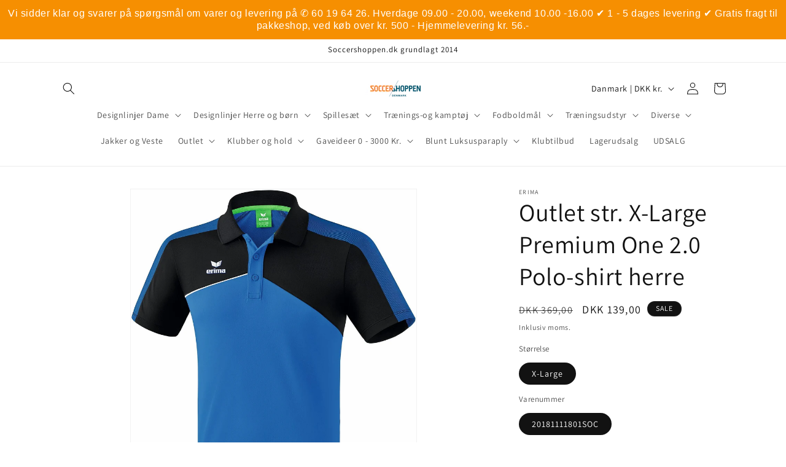

--- FILE ---
content_type: text/html; charset=utf-8
request_url: https://www.soccershoppen.dk/products/outlet-str-x-large-premium-one-2-0-polo-shirt-herre-1
body_size: 30845
content:
<!doctype html>
<html class="js" lang="da">
  <head>
    <meta charset="utf-8">
    <meta http-equiv="X-UA-Compatible" content="IE=edge">
    <meta name="viewport" content="width=device-width,initial-scale=1">
    <meta name="theme-color" content="">
    <link rel="canonical" href="https://www.soccershoppen.dk/products/outlet-str-x-large-premium-one-2-0-polo-shirt-herre-1"><link rel="preconnect" href="https://fonts.shopifycdn.com" crossorigin><title>
      Outlet str. X-Large Premium One 2.0 Polo-shirt herre
 &ndash; Soccershoppen.dk</title>

    
      <meta name="description" content="Erima Premium One 2.0 herre polo-shirt i smart design og moderigtige detaljer. Hurtigtørene og fugtregulerende ultralet polo-shirt med meshlag for bedre ventilation. 100 % polyester">
    

    

<meta property="og:site_name" content="Soccershoppen.dk">
<meta property="og:url" content="https://www.soccershoppen.dk/products/outlet-str-x-large-premium-one-2-0-polo-shirt-herre-1">
<meta property="og:title" content="Outlet str. X-Large Premium One 2.0 Polo-shirt herre">
<meta property="og:type" content="product">
<meta property="og:description" content="Erima Premium One 2.0 herre polo-shirt i smart design og moderigtige detaljer. Hurtigtørene og fugtregulerende ultralet polo-shirt med meshlag for bedre ventilation. 100 % polyester"><meta property="og:image" content="http://www.soccershoppen.dk/cdn/shop/files/1111801_V_34856_LOWRES_JPG_5fe4f041-8dd0-4e8b-ac18-03cc4256c4f4.jpg?v=1706631145">
  <meta property="og:image:secure_url" content="https://www.soccershoppen.dk/cdn/shop/files/1111801_V_34856_LOWRES_JPG_5fe4f041-8dd0-4e8b-ac18-03cc4256c4f4.jpg?v=1706631145">
  <meta property="og:image:width" content="1303">
  <meta property="og:image:height" content="1536"><meta property="og:price:amount" content="139,00">
  <meta property="og:price:currency" content="DKK"><meta name="twitter:card" content="summary_large_image">
<meta name="twitter:title" content="Outlet str. X-Large Premium One 2.0 Polo-shirt herre">
<meta name="twitter:description" content="Erima Premium One 2.0 herre polo-shirt i smart design og moderigtige detaljer. Hurtigtørene og fugtregulerende ultralet polo-shirt med meshlag for bedre ventilation. 100 % polyester">


    <script src="//www.soccershoppen.dk/cdn/shop/t/11/assets/constants.js?v=132983761750457495441729077984" defer="defer"></script>
    <script src="//www.soccershoppen.dk/cdn/shop/t/11/assets/pubsub.js?v=158357773527763999511729077986" defer="defer"></script>
    <script src="//www.soccershoppen.dk/cdn/shop/t/11/assets/global.js?v=152862011079830610291729077985" defer="defer"></script>
    <script src="//www.soccershoppen.dk/cdn/shop/t/11/assets/details-disclosure.js?v=13653116266235556501729077984" defer="defer"></script>
    <script src="//www.soccershoppen.dk/cdn/shop/t/11/assets/details-modal.js?v=25581673532751508451729077984" defer="defer"></script>
    <script src="//www.soccershoppen.dk/cdn/shop/t/11/assets/search-form.js?v=133129549252120666541729077986" defer="defer"></script><script src="//www.soccershoppen.dk/cdn/shop/t/11/assets/animations.js?v=88693664871331136111729077984" defer="defer"></script><script>window.performance && window.performance.mark && window.performance.mark('shopify.content_for_header.start');</script><meta id="shopify-digital-wallet" name="shopify-digital-wallet" content="/6489819/digital_wallets/dialog">
<link rel="alternate" type="application/json+oembed" href="https://www.soccershoppen.dk/products/outlet-str-x-large-premium-one-2-0-polo-shirt-herre-1.oembed">
<script async="async" src="/checkouts/internal/preloads.js?locale=da-DK"></script>
<script id="shopify-features" type="application/json">{"accessToken":"5e1318e1e4aee2940991a3ee0e58984d","betas":["rich-media-storefront-analytics"],"domain":"www.soccershoppen.dk","predictiveSearch":true,"shopId":6489819,"locale":"da"}</script>
<script>var Shopify = Shopify || {};
Shopify.shop = "soccershoppen.myshopify.com";
Shopify.locale = "da";
Shopify.currency = {"active":"DKK","rate":"1.0"};
Shopify.country = "DK";
Shopify.theme = {"name":"Dawn","id":172954222936,"schema_name":"Dawn","schema_version":"15.2.0","theme_store_id":887,"role":"main"};
Shopify.theme.handle = "null";
Shopify.theme.style = {"id":null,"handle":null};
Shopify.cdnHost = "www.soccershoppen.dk/cdn";
Shopify.routes = Shopify.routes || {};
Shopify.routes.root = "/";</script>
<script type="module">!function(o){(o.Shopify=o.Shopify||{}).modules=!0}(window);</script>
<script>!function(o){function n(){var o=[];function n(){o.push(Array.prototype.slice.apply(arguments))}return n.q=o,n}var t=o.Shopify=o.Shopify||{};t.loadFeatures=n(),t.autoloadFeatures=n()}(window);</script>
<script id="shop-js-analytics" type="application/json">{"pageType":"product"}</script>
<script defer="defer" async type="module" src="//www.soccershoppen.dk/cdn/shopifycloud/shop-js/modules/v2/client.init-shop-cart-sync_DCvV3KX5.da.esm.js"></script>
<script defer="defer" async type="module" src="//www.soccershoppen.dk/cdn/shopifycloud/shop-js/modules/v2/chunk.common_DIrl18zW.esm.js"></script>
<script type="module">
  await import("//www.soccershoppen.dk/cdn/shopifycloud/shop-js/modules/v2/client.init-shop-cart-sync_DCvV3KX5.da.esm.js");
await import("//www.soccershoppen.dk/cdn/shopifycloud/shop-js/modules/v2/chunk.common_DIrl18zW.esm.js");

  window.Shopify.SignInWithShop?.initShopCartSync?.({"fedCMEnabled":true,"windoidEnabled":true});

</script>
<script>(function() {
  var isLoaded = false;
  function asyncLoad() {
    if (isLoaded) return;
    isLoaded = true;
    var urls = ["https:\/\/cdn.hextom.com\/js\/quickannouncementbar.js?shop=soccershoppen.myshopify.com"];
    for (var i = 0; i < urls.length; i++) {
      var s = document.createElement('script');
      s.type = 'text/javascript';
      s.async = true;
      s.src = urls[i];
      var x = document.getElementsByTagName('script')[0];
      x.parentNode.insertBefore(s, x);
    }
  };
  if(window.attachEvent) {
    window.attachEvent('onload', asyncLoad);
  } else {
    window.addEventListener('load', asyncLoad, false);
  }
})();</script>
<script id="__st">var __st={"a":6489819,"offset":3600,"reqid":"582432cd-f0ac-4b0e-a64e-71e836f3b5ba-1769011810","pageurl":"www.soccershoppen.dk\/products\/outlet-str-x-large-premium-one-2-0-polo-shirt-herre-1","u":"0d4d9779d342","p":"product","rtyp":"product","rid":8976609640792};</script>
<script>window.ShopifyPaypalV4VisibilityTracking = true;</script>
<script id="captcha-bootstrap">!function(){'use strict';const t='contact',e='account',n='new_comment',o=[[t,t],['blogs',n],['comments',n],[t,'customer']],c=[[e,'customer_login'],[e,'guest_login'],[e,'recover_customer_password'],[e,'create_customer']],r=t=>t.map((([t,e])=>`form[action*='/${t}']:not([data-nocaptcha='true']) input[name='form_type'][value='${e}']`)).join(','),a=t=>()=>t?[...document.querySelectorAll(t)].map((t=>t.form)):[];function s(){const t=[...o],e=r(t);return a(e)}const i='password',u='form_key',d=['recaptcha-v3-token','g-recaptcha-response','h-captcha-response',i],f=()=>{try{return window.sessionStorage}catch{return}},m='__shopify_v',_=t=>t.elements[u];function p(t,e,n=!1){try{const o=window.sessionStorage,c=JSON.parse(o.getItem(e)),{data:r}=function(t){const{data:e,action:n}=t;return t[m]||n?{data:e,action:n}:{data:t,action:n}}(c);for(const[e,n]of Object.entries(r))t.elements[e]&&(t.elements[e].value=n);n&&o.removeItem(e)}catch(o){console.error('form repopulation failed',{error:o})}}const l='form_type',E='cptcha';function T(t){t.dataset[E]=!0}const w=window,h=w.document,L='Shopify',v='ce_forms',y='captcha';let A=!1;((t,e)=>{const n=(g='f06e6c50-85a8-45c8-87d0-21a2b65856fe',I='https://cdn.shopify.com/shopifycloud/storefront-forms-hcaptcha/ce_storefront_forms_captcha_hcaptcha.v1.5.2.iife.js',D={infoText:'Beskyttet af hCaptcha',privacyText:'Beskyttelse af persondata',termsText:'Vilkår'},(t,e,n)=>{const o=w[L][v],c=o.bindForm;if(c)return c(t,g,e,D).then(n);var r;o.q.push([[t,g,e,D],n]),r=I,A||(h.body.append(Object.assign(h.createElement('script'),{id:'captcha-provider',async:!0,src:r})),A=!0)});var g,I,D;w[L]=w[L]||{},w[L][v]=w[L][v]||{},w[L][v].q=[],w[L][y]=w[L][y]||{},w[L][y].protect=function(t,e){n(t,void 0,e),T(t)},Object.freeze(w[L][y]),function(t,e,n,w,h,L){const[v,y,A,g]=function(t,e,n){const i=e?o:[],u=t?c:[],d=[...i,...u],f=r(d),m=r(i),_=r(d.filter((([t,e])=>n.includes(e))));return[a(f),a(m),a(_),s()]}(w,h,L),I=t=>{const e=t.target;return e instanceof HTMLFormElement?e:e&&e.form},D=t=>v().includes(t);t.addEventListener('submit',(t=>{const e=I(t);if(!e)return;const n=D(e)&&!e.dataset.hcaptchaBound&&!e.dataset.recaptchaBound,o=_(e),c=g().includes(e)&&(!o||!o.value);(n||c)&&t.preventDefault(),c&&!n&&(function(t){try{if(!f())return;!function(t){const e=f();if(!e)return;const n=_(t);if(!n)return;const o=n.value;o&&e.removeItem(o)}(t);const e=Array.from(Array(32),(()=>Math.random().toString(36)[2])).join('');!function(t,e){_(t)||t.append(Object.assign(document.createElement('input'),{type:'hidden',name:u})),t.elements[u].value=e}(t,e),function(t,e){const n=f();if(!n)return;const o=[...t.querySelectorAll(`input[type='${i}']`)].map((({name:t})=>t)),c=[...d,...o],r={};for(const[a,s]of new FormData(t).entries())c.includes(a)||(r[a]=s);n.setItem(e,JSON.stringify({[m]:1,action:t.action,data:r}))}(t,e)}catch(e){console.error('failed to persist form',e)}}(e),e.submit())}));const S=(t,e)=>{t&&!t.dataset[E]&&(n(t,e.some((e=>e===t))),T(t))};for(const o of['focusin','change'])t.addEventListener(o,(t=>{const e=I(t);D(e)&&S(e,y())}));const B=e.get('form_key'),M=e.get(l),P=B&&M;t.addEventListener('DOMContentLoaded',(()=>{const t=y();if(P)for(const e of t)e.elements[l].value===M&&p(e,B);[...new Set([...A(),...v().filter((t=>'true'===t.dataset.shopifyCaptcha))])].forEach((e=>S(e,t)))}))}(h,new URLSearchParams(w.location.search),n,t,e,['guest_login'])})(!0,!0)}();</script>
<script integrity="sha256-4kQ18oKyAcykRKYeNunJcIwy7WH5gtpwJnB7kiuLZ1E=" data-source-attribution="shopify.loadfeatures" defer="defer" src="//www.soccershoppen.dk/cdn/shopifycloud/storefront/assets/storefront/load_feature-a0a9edcb.js" crossorigin="anonymous"></script>
<script data-source-attribution="shopify.dynamic_checkout.dynamic.init">var Shopify=Shopify||{};Shopify.PaymentButton=Shopify.PaymentButton||{isStorefrontPortableWallets:!0,init:function(){window.Shopify.PaymentButton.init=function(){};var t=document.createElement("script");t.src="https://www.soccershoppen.dk/cdn/shopifycloud/portable-wallets/latest/portable-wallets.da.js",t.type="module",document.head.appendChild(t)}};
</script>
<script data-source-attribution="shopify.dynamic_checkout.buyer_consent">
  function portableWalletsHideBuyerConsent(e){var t=document.getElementById("shopify-buyer-consent"),n=document.getElementById("shopify-subscription-policy-button");t&&n&&(t.classList.add("hidden"),t.setAttribute("aria-hidden","true"),n.removeEventListener("click",e))}function portableWalletsShowBuyerConsent(e){var t=document.getElementById("shopify-buyer-consent"),n=document.getElementById("shopify-subscription-policy-button");t&&n&&(t.classList.remove("hidden"),t.removeAttribute("aria-hidden"),n.addEventListener("click",e))}window.Shopify?.PaymentButton&&(window.Shopify.PaymentButton.hideBuyerConsent=portableWalletsHideBuyerConsent,window.Shopify.PaymentButton.showBuyerConsent=portableWalletsShowBuyerConsent);
</script>
<script>
  function portableWalletsCleanup(e){e&&e.src&&console.error("Failed to load portable wallets script "+e.src);var t=document.querySelectorAll("shopify-accelerated-checkout .shopify-payment-button__skeleton, shopify-accelerated-checkout-cart .wallet-cart-button__skeleton"),e=document.getElementById("shopify-buyer-consent");for(let e=0;e<t.length;e++)t[e].remove();e&&e.remove()}function portableWalletsNotLoadedAsModule(e){e instanceof ErrorEvent&&"string"==typeof e.message&&e.message.includes("import.meta")&&"string"==typeof e.filename&&e.filename.includes("portable-wallets")&&(window.removeEventListener("error",portableWalletsNotLoadedAsModule),window.Shopify.PaymentButton.failedToLoad=e,"loading"===document.readyState?document.addEventListener("DOMContentLoaded",window.Shopify.PaymentButton.init):window.Shopify.PaymentButton.init())}window.addEventListener("error",portableWalletsNotLoadedAsModule);
</script>

<script type="module" src="https://www.soccershoppen.dk/cdn/shopifycloud/portable-wallets/latest/portable-wallets.da.js" onError="portableWalletsCleanup(this)" crossorigin="anonymous"></script>
<script nomodule>
  document.addEventListener("DOMContentLoaded", portableWalletsCleanup);
</script>

<script id='scb4127' type='text/javascript' async='' src='https://www.soccershoppen.dk/cdn/shopifycloud/privacy-banner/storefront-banner.js'></script><link id="shopify-accelerated-checkout-styles" rel="stylesheet" media="screen" href="https://www.soccershoppen.dk/cdn/shopifycloud/portable-wallets/latest/accelerated-checkout-backwards-compat.css" crossorigin="anonymous">
<style id="shopify-accelerated-checkout-cart">
        #shopify-buyer-consent {
  margin-top: 1em;
  display: inline-block;
  width: 100%;
}

#shopify-buyer-consent.hidden {
  display: none;
}

#shopify-subscription-policy-button {
  background: none;
  border: none;
  padding: 0;
  text-decoration: underline;
  font-size: inherit;
  cursor: pointer;
}

#shopify-subscription-policy-button::before {
  box-shadow: none;
}

      </style>
<script id="sections-script" data-sections="header" defer="defer" src="//www.soccershoppen.dk/cdn/shop/t/11/compiled_assets/scripts.js?v=981"></script>
<script>window.performance && window.performance.mark && window.performance.mark('shopify.content_for_header.end');</script>


    <style data-shopify>
      @font-face {
  font-family: Assistant;
  font-weight: 400;
  font-style: normal;
  font-display: swap;
  src: url("//www.soccershoppen.dk/cdn/fonts/assistant/assistant_n4.9120912a469cad1cc292572851508ca49d12e768.woff2") format("woff2"),
       url("//www.soccershoppen.dk/cdn/fonts/assistant/assistant_n4.6e9875ce64e0fefcd3f4446b7ec9036b3ddd2985.woff") format("woff");
}

      @font-face {
  font-family: Assistant;
  font-weight: 700;
  font-style: normal;
  font-display: swap;
  src: url("//www.soccershoppen.dk/cdn/fonts/assistant/assistant_n7.bf44452348ec8b8efa3aa3068825305886b1c83c.woff2") format("woff2"),
       url("//www.soccershoppen.dk/cdn/fonts/assistant/assistant_n7.0c887fee83f6b3bda822f1150b912c72da0f7b64.woff") format("woff");
}

      
      
      @font-face {
  font-family: Assistant;
  font-weight: 400;
  font-style: normal;
  font-display: swap;
  src: url("//www.soccershoppen.dk/cdn/fonts/assistant/assistant_n4.9120912a469cad1cc292572851508ca49d12e768.woff2") format("woff2"),
       url("//www.soccershoppen.dk/cdn/fonts/assistant/assistant_n4.6e9875ce64e0fefcd3f4446b7ec9036b3ddd2985.woff") format("woff");
}


      
        :root,
        .color-scheme-1 {
          --color-background: 255,255,255;
        
          --gradient-background: #ffffff;
        

        

        --color-foreground: 18,18,18;
        --color-background-contrast: 191,191,191;
        --color-shadow: 18,18,18;
        --color-button: 18,18,18;
        --color-button-text: 255,255,255;
        --color-secondary-button: 255,255,255;
        --color-secondary-button-text: 18,18,18;
        --color-link: 18,18,18;
        --color-badge-foreground: 18,18,18;
        --color-badge-background: 255,255,255;
        --color-badge-border: 18,18,18;
        --payment-terms-background-color: rgb(255 255 255);
      }
      
        
        .color-scheme-2 {
          --color-background: 243,243,243;
        
          --gradient-background: #f3f3f3;
        

        

        --color-foreground: 18,18,18;
        --color-background-contrast: 179,179,179;
        --color-shadow: 18,18,18;
        --color-button: 18,18,18;
        --color-button-text: 243,243,243;
        --color-secondary-button: 243,243,243;
        --color-secondary-button-text: 18,18,18;
        --color-link: 18,18,18;
        --color-badge-foreground: 18,18,18;
        --color-badge-background: 243,243,243;
        --color-badge-border: 18,18,18;
        --payment-terms-background-color: rgb(243 243 243);
      }
      
        
        .color-scheme-3 {
          --color-background: 36,40,51;
        
          --gradient-background: #242833;
        

        

        --color-foreground: 255,255,255;
        --color-background-contrast: 47,52,66;
        --color-shadow: 18,18,18;
        --color-button: 255,255,255;
        --color-button-text: 0,0,0;
        --color-secondary-button: 36,40,51;
        --color-secondary-button-text: 255,255,255;
        --color-link: 255,255,255;
        --color-badge-foreground: 255,255,255;
        --color-badge-background: 36,40,51;
        --color-badge-border: 255,255,255;
        --payment-terms-background-color: rgb(36 40 51);
      }
      
        
        .color-scheme-4 {
          --color-background: 18,18,18;
        
          --gradient-background: #121212;
        

        

        --color-foreground: 255,255,255;
        --color-background-contrast: 146,146,146;
        --color-shadow: 18,18,18;
        --color-button: 255,255,255;
        --color-button-text: 18,18,18;
        --color-secondary-button: 18,18,18;
        --color-secondary-button-text: 255,255,255;
        --color-link: 255,255,255;
        --color-badge-foreground: 255,255,255;
        --color-badge-background: 18,18,18;
        --color-badge-border: 255,255,255;
        --payment-terms-background-color: rgb(18 18 18);
      }
      
        
        .color-scheme-5 {
          --color-background: 51,79,180;
        
          --gradient-background: #334fb4;
        

        

        --color-foreground: 255,255,255;
        --color-background-contrast: 23,35,81;
        --color-shadow: 18,18,18;
        --color-button: 255,255,255;
        --color-button-text: 51,79,180;
        --color-secondary-button: 51,79,180;
        --color-secondary-button-text: 255,255,255;
        --color-link: 255,255,255;
        --color-badge-foreground: 255,255,255;
        --color-badge-background: 51,79,180;
        --color-badge-border: 255,255,255;
        --payment-terms-background-color: rgb(51 79 180);
      }
      

      body, .color-scheme-1, .color-scheme-2, .color-scheme-3, .color-scheme-4, .color-scheme-5 {
        color: rgba(var(--color-foreground), 0.75);
        background-color: rgb(var(--color-background));
      }

      :root {
        --font-body-family: Assistant, sans-serif;
        --font-body-style: normal;
        --font-body-weight: 400;
        --font-body-weight-bold: 700;

        --font-heading-family: Assistant, sans-serif;
        --font-heading-style: normal;
        --font-heading-weight: 400;

        --font-body-scale: 1.0;
        --font-heading-scale: 1.0;

        --media-padding: px;
        --media-border-opacity: 0.05;
        --media-border-width: 1px;
        --media-radius: 0px;
        --media-shadow-opacity: 0.0;
        --media-shadow-horizontal-offset: 0px;
        --media-shadow-vertical-offset: 4px;
        --media-shadow-blur-radius: 5px;
        --media-shadow-visible: 0;

        --page-width: 120rem;
        --page-width-margin: 0rem;

        --product-card-image-padding: 0.0rem;
        --product-card-corner-radius: 0.0rem;
        --product-card-text-alignment: left;
        --product-card-border-width: 0.0rem;
        --product-card-border-opacity: 0.1;
        --product-card-shadow-opacity: 0.0;
        --product-card-shadow-visible: 0;
        --product-card-shadow-horizontal-offset: 0.0rem;
        --product-card-shadow-vertical-offset: 0.4rem;
        --product-card-shadow-blur-radius: 0.5rem;

        --collection-card-image-padding: 0.0rem;
        --collection-card-corner-radius: 0.0rem;
        --collection-card-text-alignment: left;
        --collection-card-border-width: 0.0rem;
        --collection-card-border-opacity: 0.1;
        --collection-card-shadow-opacity: 0.0;
        --collection-card-shadow-visible: 0;
        --collection-card-shadow-horizontal-offset: 0.0rem;
        --collection-card-shadow-vertical-offset: 0.4rem;
        --collection-card-shadow-blur-radius: 0.5rem;

        --blog-card-image-padding: 0.0rem;
        --blog-card-corner-radius: 0.0rem;
        --blog-card-text-alignment: left;
        --blog-card-border-width: 0.0rem;
        --blog-card-border-opacity: 0.1;
        --blog-card-shadow-opacity: 0.0;
        --blog-card-shadow-visible: 0;
        --blog-card-shadow-horizontal-offset: 0.0rem;
        --blog-card-shadow-vertical-offset: 0.4rem;
        --blog-card-shadow-blur-radius: 0.5rem;

        --badge-corner-radius: 4.0rem;

        --popup-border-width: 1px;
        --popup-border-opacity: 0.1;
        --popup-corner-radius: 0px;
        --popup-shadow-opacity: 0.05;
        --popup-shadow-horizontal-offset: 0px;
        --popup-shadow-vertical-offset: 4px;
        --popup-shadow-blur-radius: 5px;

        --drawer-border-width: 1px;
        --drawer-border-opacity: 0.1;
        --drawer-shadow-opacity: 0.0;
        --drawer-shadow-horizontal-offset: 0px;
        --drawer-shadow-vertical-offset: 4px;
        --drawer-shadow-blur-radius: 5px;

        --spacing-sections-desktop: 0px;
        --spacing-sections-mobile: 0px;

        --grid-desktop-vertical-spacing: 8px;
        --grid-desktop-horizontal-spacing: 8px;
        --grid-mobile-vertical-spacing: 4px;
        --grid-mobile-horizontal-spacing: 4px;

        --text-boxes-border-opacity: 0.1;
        --text-boxes-border-width: 0px;
        --text-boxes-radius: 0px;
        --text-boxes-shadow-opacity: 0.0;
        --text-boxes-shadow-visible: 0;
        --text-boxes-shadow-horizontal-offset: 0px;
        --text-boxes-shadow-vertical-offset: 4px;
        --text-boxes-shadow-blur-radius: 5px;

        --buttons-radius: 0px;
        --buttons-radius-outset: 0px;
        --buttons-border-width: 1px;
        --buttons-border-opacity: 1.0;
        --buttons-shadow-opacity: 0.0;
        --buttons-shadow-visible: 0;
        --buttons-shadow-horizontal-offset: 0px;
        --buttons-shadow-vertical-offset: 4px;
        --buttons-shadow-blur-radius: 5px;
        --buttons-border-offset: 0px;

        --inputs-radius: 0px;
        --inputs-border-width: 1px;
        --inputs-border-opacity: 0.55;
        --inputs-shadow-opacity: 0.0;
        --inputs-shadow-horizontal-offset: 0px;
        --inputs-margin-offset: 0px;
        --inputs-shadow-vertical-offset: 4px;
        --inputs-shadow-blur-radius: 5px;
        --inputs-radius-outset: 0px;

        --variant-pills-radius: 40px;
        --variant-pills-border-width: 1px;
        --variant-pills-border-opacity: 0.55;
        --variant-pills-shadow-opacity: 0.0;
        --variant-pills-shadow-horizontal-offset: 0px;
        --variant-pills-shadow-vertical-offset: 4px;
        --variant-pills-shadow-blur-radius: 5px;
      }

      *,
      *::before,
      *::after {
        box-sizing: inherit;
      }

      html {
        box-sizing: border-box;
        font-size: calc(var(--font-body-scale) * 62.5%);
        height: 100%;
      }

      body {
        display: grid;
        grid-template-rows: auto auto 1fr auto;
        grid-template-columns: 100%;
        min-height: 100%;
        margin: 0;
        font-size: 1.5rem;
        letter-spacing: 0.06rem;
        line-height: calc(1 + 0.8 / var(--font-body-scale));
        font-family: var(--font-body-family);
        font-style: var(--font-body-style);
        font-weight: var(--font-body-weight);
      }

      @media screen and (min-width: 750px) {
        body {
          font-size: 1.6rem;
        }
      }
    </style>

    <link href="//www.soccershoppen.dk/cdn/shop/t/11/assets/base.css?v=159841507637079171801729077984" rel="stylesheet" type="text/css" media="all" />
    <link rel="stylesheet" href="//www.soccershoppen.dk/cdn/shop/t/11/assets/component-cart-items.css?v=123238115697927560811729077984" media="print" onload="this.media='all'">
      <link rel="preload" as="font" href="//www.soccershoppen.dk/cdn/fonts/assistant/assistant_n4.9120912a469cad1cc292572851508ca49d12e768.woff2" type="font/woff2" crossorigin>
      

      <link rel="preload" as="font" href="//www.soccershoppen.dk/cdn/fonts/assistant/assistant_n4.9120912a469cad1cc292572851508ca49d12e768.woff2" type="font/woff2" crossorigin>
      
<link href="//www.soccershoppen.dk/cdn/shop/t/11/assets/component-localization-form.css?v=170315343355214948141729077984" rel="stylesheet" type="text/css" media="all" />
      <script src="//www.soccershoppen.dk/cdn/shop/t/11/assets/localization-form.js?v=144176611646395275351729077986" defer="defer"></script><link
        rel="stylesheet"
        href="//www.soccershoppen.dk/cdn/shop/t/11/assets/component-predictive-search.css?v=118923337488134913561729077984"
        media="print"
        onload="this.media='all'"
      ><script>
      if (Shopify.designMode) {
        document.documentElement.classList.add('shopify-design-mode');
      }
    </script>
  <link href="https://monorail-edge.shopifysvc.com" rel="dns-prefetch">
<script>(function(){if ("sendBeacon" in navigator && "performance" in window) {try {var session_token_from_headers = performance.getEntriesByType('navigation')[0].serverTiming.find(x => x.name == '_s').description;} catch {var session_token_from_headers = undefined;}var session_cookie_matches = document.cookie.match(/_shopify_s=([^;]*)/);var session_token_from_cookie = session_cookie_matches && session_cookie_matches.length === 2 ? session_cookie_matches[1] : "";var session_token = session_token_from_headers || session_token_from_cookie || "";function handle_abandonment_event(e) {var entries = performance.getEntries().filter(function(entry) {return /monorail-edge.shopifysvc.com/.test(entry.name);});if (!window.abandonment_tracked && entries.length === 0) {window.abandonment_tracked = true;var currentMs = Date.now();var navigation_start = performance.timing.navigationStart;var payload = {shop_id: 6489819,url: window.location.href,navigation_start,duration: currentMs - navigation_start,session_token,page_type: "product"};window.navigator.sendBeacon("https://monorail-edge.shopifysvc.com/v1/produce", JSON.stringify({schema_id: "online_store_buyer_site_abandonment/1.1",payload: payload,metadata: {event_created_at_ms: currentMs,event_sent_at_ms: currentMs}}));}}window.addEventListener('pagehide', handle_abandonment_event);}}());</script>
<script id="web-pixels-manager-setup">(function e(e,d,r,n,o){if(void 0===o&&(o={}),!Boolean(null===(a=null===(i=window.Shopify)||void 0===i?void 0:i.analytics)||void 0===a?void 0:a.replayQueue)){var i,a;window.Shopify=window.Shopify||{};var t=window.Shopify;t.analytics=t.analytics||{};var s=t.analytics;s.replayQueue=[],s.publish=function(e,d,r){return s.replayQueue.push([e,d,r]),!0};try{self.performance.mark("wpm:start")}catch(e){}var l=function(){var e={modern:/Edge?\/(1{2}[4-9]|1[2-9]\d|[2-9]\d{2}|\d{4,})\.\d+(\.\d+|)|Firefox\/(1{2}[4-9]|1[2-9]\d|[2-9]\d{2}|\d{4,})\.\d+(\.\d+|)|Chrom(ium|e)\/(9{2}|\d{3,})\.\d+(\.\d+|)|(Maci|X1{2}).+ Version\/(15\.\d+|(1[6-9]|[2-9]\d|\d{3,})\.\d+)([,.]\d+|)( \(\w+\)|)( Mobile\/\w+|) Safari\/|Chrome.+OPR\/(9{2}|\d{3,})\.\d+\.\d+|(CPU[ +]OS|iPhone[ +]OS|CPU[ +]iPhone|CPU IPhone OS|CPU iPad OS)[ +]+(15[._]\d+|(1[6-9]|[2-9]\d|\d{3,})[._]\d+)([._]\d+|)|Android:?[ /-](13[3-9]|1[4-9]\d|[2-9]\d{2}|\d{4,})(\.\d+|)(\.\d+|)|Android.+Firefox\/(13[5-9]|1[4-9]\d|[2-9]\d{2}|\d{4,})\.\d+(\.\d+|)|Android.+Chrom(ium|e)\/(13[3-9]|1[4-9]\d|[2-9]\d{2}|\d{4,})\.\d+(\.\d+|)|SamsungBrowser\/([2-9]\d|\d{3,})\.\d+/,legacy:/Edge?\/(1[6-9]|[2-9]\d|\d{3,})\.\d+(\.\d+|)|Firefox\/(5[4-9]|[6-9]\d|\d{3,})\.\d+(\.\d+|)|Chrom(ium|e)\/(5[1-9]|[6-9]\d|\d{3,})\.\d+(\.\d+|)([\d.]+$|.*Safari\/(?![\d.]+ Edge\/[\d.]+$))|(Maci|X1{2}).+ Version\/(10\.\d+|(1[1-9]|[2-9]\d|\d{3,})\.\d+)([,.]\d+|)( \(\w+\)|)( Mobile\/\w+|) Safari\/|Chrome.+OPR\/(3[89]|[4-9]\d|\d{3,})\.\d+\.\d+|(CPU[ +]OS|iPhone[ +]OS|CPU[ +]iPhone|CPU IPhone OS|CPU iPad OS)[ +]+(10[._]\d+|(1[1-9]|[2-9]\d|\d{3,})[._]\d+)([._]\d+|)|Android:?[ /-](13[3-9]|1[4-9]\d|[2-9]\d{2}|\d{4,})(\.\d+|)(\.\d+|)|Mobile Safari.+OPR\/([89]\d|\d{3,})\.\d+\.\d+|Android.+Firefox\/(13[5-9]|1[4-9]\d|[2-9]\d{2}|\d{4,})\.\d+(\.\d+|)|Android.+Chrom(ium|e)\/(13[3-9]|1[4-9]\d|[2-9]\d{2}|\d{4,})\.\d+(\.\d+|)|Android.+(UC? ?Browser|UCWEB|U3)[ /]?(15\.([5-9]|\d{2,})|(1[6-9]|[2-9]\d|\d{3,})\.\d+)\.\d+|SamsungBrowser\/(5\.\d+|([6-9]|\d{2,})\.\d+)|Android.+MQ{2}Browser\/(14(\.(9|\d{2,})|)|(1[5-9]|[2-9]\d|\d{3,})(\.\d+|))(\.\d+|)|K[Aa][Ii]OS\/(3\.\d+|([4-9]|\d{2,})\.\d+)(\.\d+|)/},d=e.modern,r=e.legacy,n=navigator.userAgent;return n.match(d)?"modern":n.match(r)?"legacy":"unknown"}(),u="modern"===l?"modern":"legacy",c=(null!=n?n:{modern:"",legacy:""})[u],f=function(e){return[e.baseUrl,"/wpm","/b",e.hashVersion,"modern"===e.buildTarget?"m":"l",".js"].join("")}({baseUrl:d,hashVersion:r,buildTarget:u}),m=function(e){var d=e.version,r=e.bundleTarget,n=e.surface,o=e.pageUrl,i=e.monorailEndpoint;return{emit:function(e){var a=e.status,t=e.errorMsg,s=(new Date).getTime(),l=JSON.stringify({metadata:{event_sent_at_ms:s},events:[{schema_id:"web_pixels_manager_load/3.1",payload:{version:d,bundle_target:r,page_url:o,status:a,surface:n,error_msg:t},metadata:{event_created_at_ms:s}}]});if(!i)return console&&console.warn&&console.warn("[Web Pixels Manager] No Monorail endpoint provided, skipping logging."),!1;try{return self.navigator.sendBeacon.bind(self.navigator)(i,l)}catch(e){}var u=new XMLHttpRequest;try{return u.open("POST",i,!0),u.setRequestHeader("Content-Type","text/plain"),u.send(l),!0}catch(e){return console&&console.warn&&console.warn("[Web Pixels Manager] Got an unhandled error while logging to Monorail."),!1}}}}({version:r,bundleTarget:l,surface:e.surface,pageUrl:self.location.href,monorailEndpoint:e.monorailEndpoint});try{o.browserTarget=l,function(e){var d=e.src,r=e.async,n=void 0===r||r,o=e.onload,i=e.onerror,a=e.sri,t=e.scriptDataAttributes,s=void 0===t?{}:t,l=document.createElement("script"),u=document.querySelector("head"),c=document.querySelector("body");if(l.async=n,l.src=d,a&&(l.integrity=a,l.crossOrigin="anonymous"),s)for(var f in s)if(Object.prototype.hasOwnProperty.call(s,f))try{l.dataset[f]=s[f]}catch(e){}if(o&&l.addEventListener("load",o),i&&l.addEventListener("error",i),u)u.appendChild(l);else{if(!c)throw new Error("Did not find a head or body element to append the script");c.appendChild(l)}}({src:f,async:!0,onload:function(){if(!function(){var e,d;return Boolean(null===(d=null===(e=window.Shopify)||void 0===e?void 0:e.analytics)||void 0===d?void 0:d.initialized)}()){var d=window.webPixelsManager.init(e)||void 0;if(d){var r=window.Shopify.analytics;r.replayQueue.forEach((function(e){var r=e[0],n=e[1],o=e[2];d.publishCustomEvent(r,n,o)})),r.replayQueue=[],r.publish=d.publishCustomEvent,r.visitor=d.visitor,r.initialized=!0}}},onerror:function(){return m.emit({status:"failed",errorMsg:"".concat(f," has failed to load")})},sri:function(e){var d=/^sha384-[A-Za-z0-9+/=]+$/;return"string"==typeof e&&d.test(e)}(c)?c:"",scriptDataAttributes:o}),m.emit({status:"loading"})}catch(e){m.emit({status:"failed",errorMsg:(null==e?void 0:e.message)||"Unknown error"})}}})({shopId: 6489819,storefrontBaseUrl: "https://www.soccershoppen.dk",extensionsBaseUrl: "https://extensions.shopifycdn.com/cdn/shopifycloud/web-pixels-manager",monorailEndpoint: "https://monorail-edge.shopifysvc.com/unstable/produce_batch",surface: "storefront-renderer",enabledBetaFlags: ["2dca8a86"],webPixelsConfigList: [{"id":"161153368","eventPayloadVersion":"v1","runtimeContext":"LAX","scriptVersion":"1","type":"CUSTOM","privacyPurposes":["MARKETING"],"name":"Meta pixel (migrated)"},{"id":"177832280","eventPayloadVersion":"v1","runtimeContext":"LAX","scriptVersion":"1","type":"CUSTOM","privacyPurposes":["ANALYTICS"],"name":"Google Analytics tag (migrated)"},{"id":"shopify-app-pixel","configuration":"{}","eventPayloadVersion":"v1","runtimeContext":"STRICT","scriptVersion":"0450","apiClientId":"shopify-pixel","type":"APP","privacyPurposes":["ANALYTICS","MARKETING"]},{"id":"shopify-custom-pixel","eventPayloadVersion":"v1","runtimeContext":"LAX","scriptVersion":"0450","apiClientId":"shopify-pixel","type":"CUSTOM","privacyPurposes":["ANALYTICS","MARKETING"]}],isMerchantRequest: false,initData: {"shop":{"name":"Soccershoppen.dk","paymentSettings":{"currencyCode":"DKK"},"myshopifyDomain":"soccershoppen.myshopify.com","countryCode":"DK","storefrontUrl":"https:\/\/www.soccershoppen.dk"},"customer":null,"cart":null,"checkout":null,"productVariants":[{"price":{"amount":139.0,"currencyCode":"DKK"},"product":{"title":"Outlet str. X-Large Premium One 2.0 Polo-shirt herre","vendor":"Erima","id":"8976609640792","untranslatedTitle":"Outlet str. X-Large Premium One 2.0 Polo-shirt herre","url":"\/products\/outlet-str-x-large-premium-one-2-0-polo-shirt-herre-1","type":"Premium One 2.0 Polo-shirt herre"},"id":"47757254197592","image":{"src":"\/\/www.soccershoppen.dk\/cdn\/shop\/files\/1111801_V_34856_LOWRES_JPG_5fe4f041-8dd0-4e8b-ac18-03cc4256c4f4.jpg?v=1706631145"},"sku":null,"title":"X-Large \/ 20181111801SOC \/ Blå\/sort\/hvid","untranslatedTitle":"X-Large \/ 20181111801SOC \/ Blå\/sort\/hvid"}],"purchasingCompany":null},},"https://www.soccershoppen.dk/cdn","fcfee988w5aeb613cpc8e4bc33m6693e112",{"modern":"","legacy":""},{"shopId":"6489819","storefrontBaseUrl":"https:\/\/www.soccershoppen.dk","extensionBaseUrl":"https:\/\/extensions.shopifycdn.com\/cdn\/shopifycloud\/web-pixels-manager","surface":"storefront-renderer","enabledBetaFlags":"[\"2dca8a86\"]","isMerchantRequest":"false","hashVersion":"fcfee988w5aeb613cpc8e4bc33m6693e112","publish":"custom","events":"[[\"page_viewed\",{}],[\"product_viewed\",{\"productVariant\":{\"price\":{\"amount\":139.0,\"currencyCode\":\"DKK\"},\"product\":{\"title\":\"Outlet str. X-Large Premium One 2.0 Polo-shirt herre\",\"vendor\":\"Erima\",\"id\":\"8976609640792\",\"untranslatedTitle\":\"Outlet str. X-Large Premium One 2.0 Polo-shirt herre\",\"url\":\"\/products\/outlet-str-x-large-premium-one-2-0-polo-shirt-herre-1\",\"type\":\"Premium One 2.0 Polo-shirt herre\"},\"id\":\"47757254197592\",\"image\":{\"src\":\"\/\/www.soccershoppen.dk\/cdn\/shop\/files\/1111801_V_34856_LOWRES_JPG_5fe4f041-8dd0-4e8b-ac18-03cc4256c4f4.jpg?v=1706631145\"},\"sku\":null,\"title\":\"X-Large \/ 20181111801SOC \/ Blå\/sort\/hvid\",\"untranslatedTitle\":\"X-Large \/ 20181111801SOC \/ Blå\/sort\/hvid\"}}]]"});</script><script>
  window.ShopifyAnalytics = window.ShopifyAnalytics || {};
  window.ShopifyAnalytics.meta = window.ShopifyAnalytics.meta || {};
  window.ShopifyAnalytics.meta.currency = 'DKK';
  var meta = {"product":{"id":8976609640792,"gid":"gid:\/\/shopify\/Product\/8976609640792","vendor":"Erima","type":"Premium One 2.0 Polo-shirt herre","handle":"outlet-str-x-large-premium-one-2-0-polo-shirt-herre-1","variants":[{"id":47757254197592,"price":13900,"name":"Outlet str. X-Large Premium One 2.0 Polo-shirt herre - X-Large \/ 20181111801SOC \/ Blå\/sort\/hvid","public_title":"X-Large \/ 20181111801SOC \/ Blå\/sort\/hvid","sku":null}],"remote":false},"page":{"pageType":"product","resourceType":"product","resourceId":8976609640792,"requestId":"582432cd-f0ac-4b0e-a64e-71e836f3b5ba-1769011810"}};
  for (var attr in meta) {
    window.ShopifyAnalytics.meta[attr] = meta[attr];
  }
</script>
<script class="analytics">
  (function () {
    var customDocumentWrite = function(content) {
      var jquery = null;

      if (window.jQuery) {
        jquery = window.jQuery;
      } else if (window.Checkout && window.Checkout.$) {
        jquery = window.Checkout.$;
      }

      if (jquery) {
        jquery('body').append(content);
      }
    };

    var hasLoggedConversion = function(token) {
      if (token) {
        return document.cookie.indexOf('loggedConversion=' + token) !== -1;
      }
      return false;
    }

    var setCookieIfConversion = function(token) {
      if (token) {
        var twoMonthsFromNow = new Date(Date.now());
        twoMonthsFromNow.setMonth(twoMonthsFromNow.getMonth() + 2);

        document.cookie = 'loggedConversion=' + token + '; expires=' + twoMonthsFromNow;
      }
    }

    var trekkie = window.ShopifyAnalytics.lib = window.trekkie = window.trekkie || [];
    if (trekkie.integrations) {
      return;
    }
    trekkie.methods = [
      'identify',
      'page',
      'ready',
      'track',
      'trackForm',
      'trackLink'
    ];
    trekkie.factory = function(method) {
      return function() {
        var args = Array.prototype.slice.call(arguments);
        args.unshift(method);
        trekkie.push(args);
        return trekkie;
      };
    };
    for (var i = 0; i < trekkie.methods.length; i++) {
      var key = trekkie.methods[i];
      trekkie[key] = trekkie.factory(key);
    }
    trekkie.load = function(config) {
      trekkie.config = config || {};
      trekkie.config.initialDocumentCookie = document.cookie;
      var first = document.getElementsByTagName('script')[0];
      var script = document.createElement('script');
      script.type = 'text/javascript';
      script.onerror = function(e) {
        var scriptFallback = document.createElement('script');
        scriptFallback.type = 'text/javascript';
        scriptFallback.onerror = function(error) {
                var Monorail = {
      produce: function produce(monorailDomain, schemaId, payload) {
        var currentMs = new Date().getTime();
        var event = {
          schema_id: schemaId,
          payload: payload,
          metadata: {
            event_created_at_ms: currentMs,
            event_sent_at_ms: currentMs
          }
        };
        return Monorail.sendRequest("https://" + monorailDomain + "/v1/produce", JSON.stringify(event));
      },
      sendRequest: function sendRequest(endpointUrl, payload) {
        // Try the sendBeacon API
        if (window && window.navigator && typeof window.navigator.sendBeacon === 'function' && typeof window.Blob === 'function' && !Monorail.isIos12()) {
          var blobData = new window.Blob([payload], {
            type: 'text/plain'
          });

          if (window.navigator.sendBeacon(endpointUrl, blobData)) {
            return true;
          } // sendBeacon was not successful

        } // XHR beacon

        var xhr = new XMLHttpRequest();

        try {
          xhr.open('POST', endpointUrl);
          xhr.setRequestHeader('Content-Type', 'text/plain');
          xhr.send(payload);
        } catch (e) {
          console.log(e);
        }

        return false;
      },
      isIos12: function isIos12() {
        return window.navigator.userAgent.lastIndexOf('iPhone; CPU iPhone OS 12_') !== -1 || window.navigator.userAgent.lastIndexOf('iPad; CPU OS 12_') !== -1;
      }
    };
    Monorail.produce('monorail-edge.shopifysvc.com',
      'trekkie_storefront_load_errors/1.1',
      {shop_id: 6489819,
      theme_id: 172954222936,
      app_name: "storefront",
      context_url: window.location.href,
      source_url: "//www.soccershoppen.dk/cdn/s/trekkie.storefront.cd680fe47e6c39ca5d5df5f0a32d569bc48c0f27.min.js"});

        };
        scriptFallback.async = true;
        scriptFallback.src = '//www.soccershoppen.dk/cdn/s/trekkie.storefront.cd680fe47e6c39ca5d5df5f0a32d569bc48c0f27.min.js';
        first.parentNode.insertBefore(scriptFallback, first);
      };
      script.async = true;
      script.src = '//www.soccershoppen.dk/cdn/s/trekkie.storefront.cd680fe47e6c39ca5d5df5f0a32d569bc48c0f27.min.js';
      first.parentNode.insertBefore(script, first);
    };
    trekkie.load(
      {"Trekkie":{"appName":"storefront","development":false,"defaultAttributes":{"shopId":6489819,"isMerchantRequest":null,"themeId":172954222936,"themeCityHash":"10940347654484882552","contentLanguage":"da","currency":"DKK","eventMetadataId":"8de2886f-6a87-46e7-9a0b-cbca2d30eb6b"},"isServerSideCookieWritingEnabled":true,"monorailRegion":"shop_domain","enabledBetaFlags":["65f19447"]},"Session Attribution":{},"S2S":{"facebookCapiEnabled":false,"source":"trekkie-storefront-renderer","apiClientId":580111}}
    );

    var loaded = false;
    trekkie.ready(function() {
      if (loaded) return;
      loaded = true;

      window.ShopifyAnalytics.lib = window.trekkie;

      var originalDocumentWrite = document.write;
      document.write = customDocumentWrite;
      try { window.ShopifyAnalytics.merchantGoogleAnalytics.call(this); } catch(error) {};
      document.write = originalDocumentWrite;

      window.ShopifyAnalytics.lib.page(null,{"pageType":"product","resourceType":"product","resourceId":8976609640792,"requestId":"582432cd-f0ac-4b0e-a64e-71e836f3b5ba-1769011810","shopifyEmitted":true});

      var match = window.location.pathname.match(/checkouts\/(.+)\/(thank_you|post_purchase)/)
      var token = match? match[1]: undefined;
      if (!hasLoggedConversion(token)) {
        setCookieIfConversion(token);
        window.ShopifyAnalytics.lib.track("Viewed Product",{"currency":"DKK","variantId":47757254197592,"productId":8976609640792,"productGid":"gid:\/\/shopify\/Product\/8976609640792","name":"Outlet str. X-Large Premium One 2.0 Polo-shirt herre - X-Large \/ 20181111801SOC \/ Blå\/sort\/hvid","price":"139.00","sku":null,"brand":"Erima","variant":"X-Large \/ 20181111801SOC \/ Blå\/sort\/hvid","category":"Premium One 2.0 Polo-shirt herre","nonInteraction":true,"remote":false},undefined,undefined,{"shopifyEmitted":true});
      window.ShopifyAnalytics.lib.track("monorail:\/\/trekkie_storefront_viewed_product\/1.1",{"currency":"DKK","variantId":47757254197592,"productId":8976609640792,"productGid":"gid:\/\/shopify\/Product\/8976609640792","name":"Outlet str. X-Large Premium One 2.0 Polo-shirt herre - X-Large \/ 20181111801SOC \/ Blå\/sort\/hvid","price":"139.00","sku":null,"brand":"Erima","variant":"X-Large \/ 20181111801SOC \/ Blå\/sort\/hvid","category":"Premium One 2.0 Polo-shirt herre","nonInteraction":true,"remote":false,"referer":"https:\/\/www.soccershoppen.dk\/products\/outlet-str-x-large-premium-one-2-0-polo-shirt-herre-1"});
      }
    });


        var eventsListenerScript = document.createElement('script');
        eventsListenerScript.async = true;
        eventsListenerScript.src = "//www.soccershoppen.dk/cdn/shopifycloud/storefront/assets/shop_events_listener-3da45d37.js";
        document.getElementsByTagName('head')[0].appendChild(eventsListenerScript);

})();</script>
  <script>
  if (!window.ga || (window.ga && typeof window.ga !== 'function')) {
    window.ga = function ga() {
      (window.ga.q = window.ga.q || []).push(arguments);
      if (window.Shopify && window.Shopify.analytics && typeof window.Shopify.analytics.publish === 'function') {
        window.Shopify.analytics.publish("ga_stub_called", {}, {sendTo: "google_osp_migration"});
      }
      console.error("Shopify's Google Analytics stub called with:", Array.from(arguments), "\nSee https://help.shopify.com/manual/promoting-marketing/pixels/pixel-migration#google for more information.");
    };
    if (window.Shopify && window.Shopify.analytics && typeof window.Shopify.analytics.publish === 'function') {
      window.Shopify.analytics.publish("ga_stub_initialized", {}, {sendTo: "google_osp_migration"});
    }
  }
</script>
<script
  defer
  src="https://www.soccershoppen.dk/cdn/shopifycloud/perf-kit/shopify-perf-kit-3.0.4.min.js"
  data-application="storefront-renderer"
  data-shop-id="6489819"
  data-render-region="gcp-us-east1"
  data-page-type="product"
  data-theme-instance-id="172954222936"
  data-theme-name="Dawn"
  data-theme-version="15.2.0"
  data-monorail-region="shop_domain"
  data-resource-timing-sampling-rate="10"
  data-shs="true"
  data-shs-beacon="true"
  data-shs-export-with-fetch="true"
  data-shs-logs-sample-rate="1"
  data-shs-beacon-endpoint="https://www.soccershoppen.dk/api/collect"
></script>
</head>

  <body class="gradient">
    <a class="skip-to-content-link button visually-hidden" href="#MainContent">
      Gå til indhold
    </a><!-- BEGIN sections: header-group -->
<div id="shopify-section-sections--23586537374040__announcement-bar" class="shopify-section shopify-section-group-header-group announcement-bar-section"><link href="//www.soccershoppen.dk/cdn/shop/t/11/assets/component-slideshow.css?v=17933591812325749411729077984" rel="stylesheet" type="text/css" media="all" />
<link href="//www.soccershoppen.dk/cdn/shop/t/11/assets/component-slider.css?v=14039311878856620671729077984" rel="stylesheet" type="text/css" media="all" />


<div
  class="utility-bar color-scheme-1 gradient utility-bar--bottom-border"
  
>
  <div class="page-width utility-bar__grid"><div
        class="announcement-bar"
        role="region"
        aria-label="Meddelelse"
        
      ><p class="announcement-bar__message h5">
            <span>Soccershoppen.dk grundlagt 2014</span></p></div><div class="localization-wrapper">
</div>
  </div>
</div>


</div><div id="shopify-section-sections--23586537374040__header" class="shopify-section shopify-section-group-header-group section-header"><link rel="stylesheet" href="//www.soccershoppen.dk/cdn/shop/t/11/assets/component-list-menu.css?v=151968516119678728991729077984" media="print" onload="this.media='all'">
<link rel="stylesheet" href="//www.soccershoppen.dk/cdn/shop/t/11/assets/component-search.css?v=165164710990765432851729077984" media="print" onload="this.media='all'">
<link rel="stylesheet" href="//www.soccershoppen.dk/cdn/shop/t/11/assets/component-menu-drawer.css?v=147478906057189667651729077984" media="print" onload="this.media='all'">
<link rel="stylesheet" href="//www.soccershoppen.dk/cdn/shop/t/11/assets/component-cart-notification.css?v=54116361853792938221729077984" media="print" onload="this.media='all'"><link rel="stylesheet" href="//www.soccershoppen.dk/cdn/shop/t/11/assets/component-price.css?v=70172745017360139101729077984" media="print" onload="this.media='all'"><style>
  header-drawer {
    justify-self: start;
    margin-left: -1.2rem;
  }@media screen and (min-width: 990px) {
      header-drawer {
        display: none;
      }
    }.menu-drawer-container {
    display: flex;
  }

  .list-menu {
    list-style: none;
    padding: 0;
    margin: 0;
  }

  .list-menu--inline {
    display: inline-flex;
    flex-wrap: wrap;
  }

  summary.list-menu__item {
    padding-right: 2.7rem;
  }

  .list-menu__item {
    display: flex;
    align-items: center;
    line-height: calc(1 + 0.3 / var(--font-body-scale));
  }

  .list-menu__item--link {
    text-decoration: none;
    padding-bottom: 1rem;
    padding-top: 1rem;
    line-height: calc(1 + 0.8 / var(--font-body-scale));
  }

  @media screen and (min-width: 750px) {
    .list-menu__item--link {
      padding-bottom: 0.5rem;
      padding-top: 0.5rem;
    }
  }
</style><style data-shopify>.header {
    padding: 10px 3rem 10px 3rem;
  }

  .section-header {
    position: sticky; /* This is for fixing a Safari z-index issue. PR #2147 */
    margin-bottom: 0px;
  }

  @media screen and (min-width: 750px) {
    .section-header {
      margin-bottom: 0px;
    }
  }

  @media screen and (min-width: 990px) {
    .header {
      padding-top: 20px;
      padding-bottom: 20px;
    }
  }</style><script src="//www.soccershoppen.dk/cdn/shop/t/11/assets/cart-notification.js?v=133508293167896966491729077984" defer="defer"></script><sticky-header data-sticky-type="on-scroll-up" class="header-wrapper color-scheme-1 gradient header-wrapper--border-bottom"><header class="header header--top-center header--mobile-center page-width header--has-menu header--has-account header--has-localizations">

<header-drawer data-breakpoint="tablet">
  <details id="Details-menu-drawer-container" class="menu-drawer-container">
    <summary
      class="header__icon header__icon--menu header__icon--summary link focus-inset"
      aria-label="Menu"
    >
      <span><svg xmlns="http://www.w3.org/2000/svg" fill="none" class="icon icon-hamburger" viewBox="0 0 18 16"><path fill="currentColor" d="M1 .5a.5.5 0 1 0 0 1h15.71a.5.5 0 0 0 0-1zM.5 8a.5.5 0 0 1 .5-.5h15.71a.5.5 0 0 1 0 1H1A.5.5 0 0 1 .5 8m0 7a.5.5 0 0 1 .5-.5h15.71a.5.5 0 0 1 0 1H1a.5.5 0 0 1-.5-.5"/></svg>
<svg xmlns="http://www.w3.org/2000/svg" fill="none" class="icon icon-close" viewBox="0 0 18 17"><path fill="currentColor" d="M.865 15.978a.5.5 0 0 0 .707.707l7.433-7.431 7.579 7.282a.501.501 0 0 0 .846-.37.5.5 0 0 0-.153-.351L9.712 8.546l7.417-7.416a.5.5 0 1 0-.707-.708L8.991 7.853 1.413.573a.5.5 0 1 0-.693.72l7.563 7.268z"/></svg>
</span>
    </summary>
    <div id="menu-drawer" class="gradient menu-drawer motion-reduce color-scheme-1">
      <div class="menu-drawer__inner-container">
        <div class="menu-drawer__navigation-container">
          <nav class="menu-drawer__navigation">
            <ul class="menu-drawer__menu has-submenu list-menu" role="list"><li><details id="Details-menu-drawer-menu-item-1">
                      <summary
                        id="HeaderDrawer-designlinjer-dame"
                        class="menu-drawer__menu-item list-menu__item link link--text focus-inset"
                      >
                        Designlinjer Dame
                        <span class="svg-wrapper"><svg xmlns="http://www.w3.org/2000/svg" fill="none" class="icon icon-arrow" viewBox="0 0 14 10"><path fill="currentColor" fill-rule="evenodd" d="M8.537.808a.5.5 0 0 1 .817-.162l4 4a.5.5 0 0 1 0 .708l-4 4a.5.5 0 1 1-.708-.708L11.793 5.5H1a.5.5 0 0 1 0-1h10.793L8.646 1.354a.5.5 0 0 1-.109-.546" clip-rule="evenodd"/></svg>
</span>
                        <span class="svg-wrapper"><svg class="icon icon-caret" viewBox="0 0 10 6"><path fill="currentColor" fill-rule="evenodd" d="M9.354.646a.5.5 0 0 0-.708 0L5 4.293 1.354.646a.5.5 0 0 0-.708.708l4 4a.5.5 0 0 0 .708 0l4-4a.5.5 0 0 0 0-.708" clip-rule="evenodd"/></svg>
</span>
                      </summary>
                      <div
                        id="link-designlinjer-dame"
                        class="menu-drawer__submenu has-submenu gradient motion-reduce"
                        tabindex="-1"
                      >
                        <div class="menu-drawer__inner-submenu">
                          <button class="menu-drawer__close-button link link--text focus-inset" aria-expanded="true">
                            <span class="svg-wrapper"><svg xmlns="http://www.w3.org/2000/svg" fill="none" class="icon icon-arrow" viewBox="0 0 14 10"><path fill="currentColor" fill-rule="evenodd" d="M8.537.808a.5.5 0 0 1 .817-.162l4 4a.5.5 0 0 1 0 .708l-4 4a.5.5 0 1 1-.708-.708L11.793 5.5H1a.5.5 0 0 1 0-1h10.793L8.646 1.354a.5.5 0 0 1-.109-.546" clip-rule="evenodd"/></svg>
</span>
                            Designlinjer Dame
                          </button>
                          <ul class="menu-drawer__menu list-menu" role="list" tabindex="-1"><li><details id="Details-menu-drawer-designlinjer-dame-teamline-evo-star">
                                    <summary
                                      id="HeaderDrawer-designlinjer-dame-teamline-evo-star"
                                      class="menu-drawer__menu-item link link--text list-menu__item focus-inset"
                                    >
                                      Teamline Evo Star
                                      <span class="svg-wrapper"><svg xmlns="http://www.w3.org/2000/svg" fill="none" class="icon icon-arrow" viewBox="0 0 14 10"><path fill="currentColor" fill-rule="evenodd" d="M8.537.808a.5.5 0 0 1 .817-.162l4 4a.5.5 0 0 1 0 .708l-4 4a.5.5 0 1 1-.708-.708L11.793 5.5H1a.5.5 0 0 1 0-1h10.793L8.646 1.354a.5.5 0 0 1-.109-.546" clip-rule="evenodd"/></svg>
</span>
                                      <span class="svg-wrapper"><svg class="icon icon-caret" viewBox="0 0 10 6"><path fill="currentColor" fill-rule="evenodd" d="M9.354.646a.5.5 0 0 0-.708 0L5 4.293 1.354.646a.5.5 0 0 0-.708.708l4 4a.5.5 0 0 0 .708 0l4-4a.5.5 0 0 0 0-.708" clip-rule="evenodd"/></svg>
</span>
                                    </summary>
                                    <div
                                      id="childlink-teamline-evo-star"
                                      class="menu-drawer__submenu has-submenu gradient motion-reduce"
                                    >
                                      <button
                                        class="menu-drawer__close-button link link--text focus-inset"
                                        aria-expanded="true"
                                      >
                                        <span class="svg-wrapper"><svg xmlns="http://www.w3.org/2000/svg" fill="none" class="icon icon-arrow" viewBox="0 0 14 10"><path fill="currentColor" fill-rule="evenodd" d="M8.537.808a.5.5 0 0 1 .817-.162l4 4a.5.5 0 0 1 0 .708l-4 4a.5.5 0 1 1-.708-.708L11.793 5.5H1a.5.5 0 0 1 0-1h10.793L8.646 1.354a.5.5 0 0 1-.109-.546" clip-rule="evenodd"/></svg>
</span>
                                        Teamline Evo Star
                                      </button>
                                      <ul
                                        class="menu-drawer__menu list-menu"
                                        role="list"
                                        tabindex="-1"
                                      ><li>
                                            <a
                                              id="HeaderDrawer-designlinjer-dame-teamline-evo-star-erima-teamline-evo-star-polo-shirt-damemodel"
                                              href="/collections/erima-teamline-evo-star-polo-shirt-damemodel-1"
                                              class="menu-drawer__menu-item link link--text list-menu__item focus-inset"
                                              
                                            >
                                              Erima Teamline Evo Star Polo-shirt - damemodel
                                            </a>
                                          </li><li>
                                            <a
                                              id="HeaderDrawer-designlinjer-dame-teamline-evo-star-erima-team-change-shorts-damemodel"
                                              href="/collections/erima-team-change-shorts-damemodel-1"
                                              class="menu-drawer__menu-item link link--text list-menu__item focus-inset"
                                              
                                            >
                                              Erima Team Change Shorts damemodel 
                                            </a>
                                          </li><li>
                                            <a
                                              id="HeaderDrawer-designlinjer-dame-teamline-evo-star-erima-evo-star-traeningstroeje-med-lang-lynlaas"
                                              href="/collections/erima-evo-star-traeningstroje-med-lang-lynlas"
                                              class="menu-drawer__menu-item link link--text list-menu__item focus-inset"
                                              
                                            >
                                              Erima EVO STAR træningstrøje med lang lynlås
                                            </a>
                                          </li><li>
                                            <a
                                              id="HeaderDrawer-designlinjer-dame-teamline-evo-star-erima-teamline-regn-og-vindjakke"
                                              href="/collections/six-wings-regnjakke-og-vindjakke"
                                              class="menu-drawer__menu-item link link--text list-menu__item focus-inset"
                                              
                                            >
                                              Erima Teamline regn- og vindjakke
                                            </a>
                                          </li></ul>
                                    </div>
                                  </details></li><li><details id="Details-menu-drawer-designlinjer-dame-teamline-six-wings">
                                    <summary
                                      id="HeaderDrawer-designlinjer-dame-teamline-six-wings"
                                      class="menu-drawer__menu-item link link--text list-menu__item focus-inset"
                                    >
                                      Teamline SIX WINGS
                                      <span class="svg-wrapper"><svg xmlns="http://www.w3.org/2000/svg" fill="none" class="icon icon-arrow" viewBox="0 0 14 10"><path fill="currentColor" fill-rule="evenodd" d="M8.537.808a.5.5 0 0 1 .817-.162l4 4a.5.5 0 0 1 0 .708l-4 4a.5.5 0 1 1-.708-.708L11.793 5.5H1a.5.5 0 0 1 0-1h10.793L8.646 1.354a.5.5 0 0 1-.109-.546" clip-rule="evenodd"/></svg>
</span>
                                      <span class="svg-wrapper"><svg class="icon icon-caret" viewBox="0 0 10 6"><path fill="currentColor" fill-rule="evenodd" d="M9.354.646a.5.5 0 0 0-.708 0L5 4.293 1.354.646a.5.5 0 0 0-.708.708l4 4a.5.5 0 0 0 .708 0l4-4a.5.5 0 0 0 0-.708" clip-rule="evenodd"/></svg>
</span>
                                    </summary>
                                    <div
                                      id="childlink-teamline-six-wings"
                                      class="menu-drawer__submenu has-submenu gradient motion-reduce"
                                    >
                                      <button
                                        class="menu-drawer__close-button link link--text focus-inset"
                                        aria-expanded="true"
                                      >
                                        <span class="svg-wrapper"><svg xmlns="http://www.w3.org/2000/svg" fill="none" class="icon icon-arrow" viewBox="0 0 14 10"><path fill="currentColor" fill-rule="evenodd" d="M8.537.808a.5.5 0 0 1 .817-.162l4 4a.5.5 0 0 1 0 .708l-4 4a.5.5 0 1 1-.708-.708L11.793 5.5H1a.5.5 0 0 1 0-1h10.793L8.646 1.354a.5.5 0 0 1-.109-.546" clip-rule="evenodd"/></svg>
</span>
                                        Teamline SIX WINGS
                                      </button>
                                      <ul
                                        class="menu-drawer__menu list-menu"
                                        role="list"
                                        tabindex="-1"
                                      ><li>
                                            <a
                                              id="HeaderDrawer-designlinjer-dame-teamline-six-wings-paradedragt"
                                              href="/collections/erima-teamline-six-wings-paradedragtstroje-damemodel"
                                              class="menu-drawer__menu-item link link--text list-menu__item focus-inset"
                                              
                                            >
                                              Paradedragt
                                            </a>
                                          </li><li>
                                            <a
                                              id="HeaderDrawer-designlinjer-dame-teamline-six-wings-paradedragtsbukser"
                                              href="/collections/erima-teamline-paradedragtsbukser-damemodel"
                                              class="menu-drawer__menu-item link link--text list-menu__item focus-inset"
                                              
                                            >
                                              Paradedragtsbukser
                                            </a>
                                          </li><li>
                                            <a
                                              id="HeaderDrawer-designlinjer-dame-teamline-six-wings-t-shirt"
                                              href="/collections/erima-teamline-six-wings-t-shirt-damemodel"
                                              class="menu-drawer__menu-item link link--text list-menu__item focus-inset"
                                              
                                            >
                                              T-shirt 
                                            </a>
                                          </li><li>
                                            <a
                                              id="HeaderDrawer-designlinjer-dame-teamline-six-wings-polo-shirt"
                                              href="/collections/erima-teamline-six-wings-polo-shirt-damemodel"
                                              class="menu-drawer__menu-item link link--text list-menu__item focus-inset"
                                              
                                            >
                                              Polo-shirt
                                            </a>
                                          </li><li>
                                            <a
                                              id="HeaderDrawer-designlinjer-dame-teamline-six-wings-traeningstroeje-m-haette"
                                              href="/collections/erima-teamline-six-wings-traeningstroje-med-haette-damemodel"
                                              class="menu-drawer__menu-item link link--text list-menu__item focus-inset"
                                              
                                            >
                                              Træningstrøje m hætte 
                                            </a>
                                          </li><li>
                                            <a
                                              id="HeaderDrawer-designlinjer-dame-teamline-six-wings-traeningsbukser"
                                              href="/collections/erima-six-wings-traeningsbukser-damemodel"
                                              class="menu-drawer__menu-item link link--text list-menu__item focus-inset"
                                              
                                            >
                                              Træningsbukser
                                            </a>
                                          </li><li>
                                            <a
                                              id="HeaderDrawer-designlinjer-dame-teamline-six-wings-shorts"
                                              href="/collections/erima-teamline-six-wings-shorts-damemodel"
                                              class="menu-drawer__menu-item link link--text list-menu__item focus-inset"
                                              
                                            >
                                              Shorts
                                            </a>
                                          </li><li>
                                            <a
                                              id="HeaderDrawer-designlinjer-dame-teamline-six-wings-vind-og-vandtaet-traeningsjakke"
                                              href="/collections/six-wings-regnjakke-og-vindjakke"
                                              class="menu-drawer__menu-item link link--text list-menu__item focus-inset"
                                              
                                            >
                                              Vind- og vandtæt træningsjakke
                                            </a>
                                          </li></ul>
                                    </div>
                                  </details></li><li><details id="Details-menu-drawer-designlinjer-dame-teamline-celebrate-125">
                                    <summary
                                      id="HeaderDrawer-designlinjer-dame-teamline-celebrate-125"
                                      class="menu-drawer__menu-item link link--text list-menu__item focus-inset"
                                    >
                                      Teamline Celebrate 125
                                      <span class="svg-wrapper"><svg xmlns="http://www.w3.org/2000/svg" fill="none" class="icon icon-arrow" viewBox="0 0 14 10"><path fill="currentColor" fill-rule="evenodd" d="M8.537.808a.5.5 0 0 1 .817-.162l4 4a.5.5 0 0 1 0 .708l-4 4a.5.5 0 1 1-.708-.708L11.793 5.5H1a.5.5 0 0 1 0-1h10.793L8.646 1.354a.5.5 0 0 1-.109-.546" clip-rule="evenodd"/></svg>
</span>
                                      <span class="svg-wrapper"><svg class="icon icon-caret" viewBox="0 0 10 6"><path fill="currentColor" fill-rule="evenodd" d="M9.354.646a.5.5 0 0 0-.708 0L5 4.293 1.354.646a.5.5 0 0 0-.708.708l4 4a.5.5 0 0 0 .708 0l4-4a.5.5 0 0 0 0-.708" clip-rule="evenodd"/></svg>
</span>
                                    </summary>
                                    <div
                                      id="childlink-teamline-celebrate-125"
                                      class="menu-drawer__submenu has-submenu gradient motion-reduce"
                                    >
                                      <button
                                        class="menu-drawer__close-button link link--text focus-inset"
                                        aria-expanded="true"
                                      >
                                        <span class="svg-wrapper"><svg xmlns="http://www.w3.org/2000/svg" fill="none" class="icon icon-arrow" viewBox="0 0 14 10"><path fill="currentColor" fill-rule="evenodd" d="M8.537.808a.5.5 0 0 1 .817-.162l4 4a.5.5 0 0 1 0 .708l-4 4a.5.5 0 1 1-.708-.708L11.793 5.5H1a.5.5 0 0 1 0-1h10.793L8.646 1.354a.5.5 0 0 1-.109-.546" clip-rule="evenodd"/></svg>
</span>
                                        Teamline Celebrate 125
                                      </button>
                                      <ul
                                        class="menu-drawer__menu list-menu"
                                        role="list"
                                        tabindex="-1"
                                      ><li>
                                            <a
                                              id="HeaderDrawer-designlinjer-dame-teamline-celebrate-125-traeningstroeje-med-lang-lynlaas"
                                              href="/collections/teamline-celebrate-125-traeningstroje-med-lang-lynlas"
                                              class="menu-drawer__menu-item link link--text list-menu__item focus-inset"
                                              
                                            >
                                              Træningstrøje med lang lynlås
                                            </a>
                                          </li><li>
                                            <a
                                              id="HeaderDrawer-designlinjer-dame-teamline-celebrate-125-teamline-celebrate-125-traeningstroeje-med-lang-lynlaas-og-haette"
                                              href="/collections/teamline-celebrete-125-traeningstroje-med-haette"
                                              class="menu-drawer__menu-item link link--text list-menu__item focus-inset"
                                              
                                            >
                                              Teamline Celebrate 125.  Træningstrøje med lang lynlås og hætte
                                            </a>
                                          </li><li>
                                            <a
                                              id="HeaderDrawer-designlinjer-dame-teamline-celebrate-125-erima-teamline-125-celebrate-t-shirt"
                                              href="/collections/erima-teamline-125-celebrate-t-shirt"
                                              class="menu-drawer__menu-item link link--text list-menu__item focus-inset"
                                              
                                            >
                                              Erima Teamline 125 Celebrate T-shirt
                                            </a>
                                          </li><li>
                                            <a
                                              id="HeaderDrawer-designlinjer-dame-teamline-celebrate-125-erima-teamline-125-celebrate-polo-shirt"
                                              href="/collections/erima-teamline-125-celebrate-polo-shirt"
                                              class="menu-drawer__menu-item link link--text list-menu__item focus-inset"
                                              
                                            >
                                              Erima Teamline 125 Celebrate Polo-shirt
                                            </a>
                                          </li><li>
                                            <a
                                              id="HeaderDrawer-designlinjer-dame-teamline-celebrate-125-erima-teamline-celebrate-125-traeningsbukser"
                                              href="/collections/erima-teamline-celebrate-125-traeningsbukser"
                                              class="menu-drawer__menu-item link link--text list-menu__item focus-inset"
                                              
                                            >
                                              Erima Teamline Celebrate 125 træningsbukser
                                            </a>
                                          </li></ul>
                                    </div>
                                  </details></li></ul>
                        </div>
                      </div>
                    </details></li><li><details id="Details-menu-drawer-menu-item-2">
                      <summary
                        id="HeaderDrawer-designlinjer-herre-og-boern"
                        class="menu-drawer__menu-item list-menu__item link link--text focus-inset"
                      >
                        Designlinjer Herre og børn
                        <span class="svg-wrapper"><svg xmlns="http://www.w3.org/2000/svg" fill="none" class="icon icon-arrow" viewBox="0 0 14 10"><path fill="currentColor" fill-rule="evenodd" d="M8.537.808a.5.5 0 0 1 .817-.162l4 4a.5.5 0 0 1 0 .708l-4 4a.5.5 0 1 1-.708-.708L11.793 5.5H1a.5.5 0 0 1 0-1h10.793L8.646 1.354a.5.5 0 0 1-.109-.546" clip-rule="evenodd"/></svg>
</span>
                        <span class="svg-wrapper"><svg class="icon icon-caret" viewBox="0 0 10 6"><path fill="currentColor" fill-rule="evenodd" d="M9.354.646a.5.5 0 0 0-.708 0L5 4.293 1.354.646a.5.5 0 0 0-.708.708l4 4a.5.5 0 0 0 .708 0l4-4a.5.5 0 0 0 0-.708" clip-rule="evenodd"/></svg>
</span>
                      </summary>
                      <div
                        id="link-designlinjer-herre-og-boern"
                        class="menu-drawer__submenu has-submenu gradient motion-reduce"
                        tabindex="-1"
                      >
                        <div class="menu-drawer__inner-submenu">
                          <button class="menu-drawer__close-button link link--text focus-inset" aria-expanded="true">
                            <span class="svg-wrapper"><svg xmlns="http://www.w3.org/2000/svg" fill="none" class="icon icon-arrow" viewBox="0 0 14 10"><path fill="currentColor" fill-rule="evenodd" d="M8.537.808a.5.5 0 0 1 .817-.162l4 4a.5.5 0 0 1 0 .708l-4 4a.5.5 0 1 1-.708-.708L11.793 5.5H1a.5.5 0 0 1 0-1h10.793L8.646 1.354a.5.5 0 0 1-.109-.546" clip-rule="evenodd"/></svg>
</span>
                            Designlinjer Herre og børn
                          </button>
                          <ul class="menu-drawer__menu list-menu" role="list" tabindex="-1"><li><details id="Details-menu-drawer-designlinjer-herre-og-boern-erima-teamline-evo-star">
                                    <summary
                                      id="HeaderDrawer-designlinjer-herre-og-boern-erima-teamline-evo-star"
                                      class="menu-drawer__menu-item link link--text list-menu__item focus-inset"
                                    >
                                      Erima Teamline Evo Star 
                                      <span class="svg-wrapper"><svg xmlns="http://www.w3.org/2000/svg" fill="none" class="icon icon-arrow" viewBox="0 0 14 10"><path fill="currentColor" fill-rule="evenodd" d="M8.537.808a.5.5 0 0 1 .817-.162l4 4a.5.5 0 0 1 0 .708l-4 4a.5.5 0 1 1-.708-.708L11.793 5.5H1a.5.5 0 0 1 0-1h10.793L8.646 1.354a.5.5 0 0 1-.109-.546" clip-rule="evenodd"/></svg>
</span>
                                      <span class="svg-wrapper"><svg class="icon icon-caret" viewBox="0 0 10 6"><path fill="currentColor" fill-rule="evenodd" d="M9.354.646a.5.5 0 0 0-.708 0L5 4.293 1.354.646a.5.5 0 0 0-.708.708l4 4a.5.5 0 0 0 .708 0l4-4a.5.5 0 0 0 0-.708" clip-rule="evenodd"/></svg>
</span>
                                    </summary>
                                    <div
                                      id="childlink-erima-teamline-evo-star"
                                      class="menu-drawer__submenu has-submenu gradient motion-reduce"
                                    >
                                      <button
                                        class="menu-drawer__close-button link link--text focus-inset"
                                        aria-expanded="true"
                                      >
                                        <span class="svg-wrapper"><svg xmlns="http://www.w3.org/2000/svg" fill="none" class="icon icon-arrow" viewBox="0 0 14 10"><path fill="currentColor" fill-rule="evenodd" d="M8.537.808a.5.5 0 0 1 .817-.162l4 4a.5.5 0 0 1 0 .708l-4 4a.5.5 0 1 1-.708-.708L11.793 5.5H1a.5.5 0 0 1 0-1h10.793L8.646 1.354a.5.5 0 0 1-.109-.546" clip-rule="evenodd"/></svg>
</span>
                                        Erima Teamline Evo Star 
                                      </button>
                                      <ul
                                        class="menu-drawer__menu list-menu"
                                        role="list"
                                        tabindex="-1"
                                      ><li>
                                            <a
                                              id="HeaderDrawer-designlinjer-herre-og-boern-erima-teamline-evo-star-erima-teamline-evo-star-polo-shirt-herremodel"
                                              href="/collections/erima-teamline-evo-star-polo-shirt-herremodel"
                                              class="menu-drawer__menu-item link link--text list-menu__item focus-inset"
                                              
                                            >
                                              Erima Teamline Evo Star Polo-shirt - herremodel
                                            </a>
                                          </li><li>
                                            <a
                                              id="HeaderDrawer-designlinjer-herre-og-boern-erima-teamline-evo-star-erima-teamline-evo-star-t-shirt-herremodel"
                                              href="/collections/erima-teamline-evo-star-t-shirt-herremodel"
                                              class="menu-drawer__menu-item link link--text list-menu__item focus-inset"
                                              
                                            >
                                              Erima Teamline Evo Star T-shirt - herremodel
                                            </a>
                                          </li><li>
                                            <a
                                              id="HeaderDrawer-designlinjer-herre-og-boern-erima-teamline-evo-star-erima-evo-star-traeningstroeje-med-lang-lynlaas"
                                              href="/collections/erima-evo-star-traeningstroje-med-lang-lynlas"
                                              class="menu-drawer__menu-item link link--text list-menu__item focus-inset"
                                              
                                            >
                                              Erima EVO STAR træningstrøje med lang lynlås
                                            </a>
                                          </li><li>
                                            <a
                                              id="HeaderDrawer-designlinjer-herre-og-boern-erima-teamline-evo-star-erima-teamline-evo-star-traeningstroeje-med-haette-og-lang-lynlaas-herremodel"
                                              href="/collections/erima-teamline-evo-star-traeningstroje-med-haette-og-lang-lynlas-herremodel"
                                              class="menu-drawer__menu-item link link--text list-menu__item focus-inset"
                                              
                                            >
                                              Erima Teamline Evo Star træningstrøje med hætte og lang lynlås. Herremodel
                                            </a>
                                          </li><li>
                                            <a
                                              id="HeaderDrawer-designlinjer-herre-og-boern-erima-teamline-evo-star-erima-team-change-shorts-herremodel"
                                              href="/collections/erima-team-change-shorts-herremodel"
                                              class="menu-drawer__menu-item link link--text list-menu__item focus-inset"
                                              
                                            >
                                              Erima Team Change Shorts herremodel
                                            </a>
                                          </li><li>
                                            <a
                                              id="HeaderDrawer-designlinjer-herre-og-boern-erima-teamline-evo-star-erima-teamline-regn-og-vindjakke"
                                              href="/collections/six-wings-regnjakke-og-vindjakke"
                                              class="menu-drawer__menu-item link link--text list-menu__item focus-inset"
                                              
                                            >
                                              Erima Teamline regn- og vindjakke
                                            </a>
                                          </li></ul>
                                    </div>
                                  </details></li><li><details id="Details-menu-drawer-designlinjer-herre-og-boern-teamline-six-wings">
                                    <summary
                                      id="HeaderDrawer-designlinjer-herre-og-boern-teamline-six-wings"
                                      class="menu-drawer__menu-item link link--text list-menu__item focus-inset"
                                    >
                                      Teamline SIX WINGS
                                      <span class="svg-wrapper"><svg xmlns="http://www.w3.org/2000/svg" fill="none" class="icon icon-arrow" viewBox="0 0 14 10"><path fill="currentColor" fill-rule="evenodd" d="M8.537.808a.5.5 0 0 1 .817-.162l4 4a.5.5 0 0 1 0 .708l-4 4a.5.5 0 1 1-.708-.708L11.793 5.5H1a.5.5 0 0 1 0-1h10.793L8.646 1.354a.5.5 0 0 1-.109-.546" clip-rule="evenodd"/></svg>
</span>
                                      <span class="svg-wrapper"><svg class="icon icon-caret" viewBox="0 0 10 6"><path fill="currentColor" fill-rule="evenodd" d="M9.354.646a.5.5 0 0 0-.708 0L5 4.293 1.354.646a.5.5 0 0 0-.708.708l4 4a.5.5 0 0 0 .708 0l4-4a.5.5 0 0 0 0-.708" clip-rule="evenodd"/></svg>
</span>
                                    </summary>
                                    <div
                                      id="childlink-teamline-six-wings"
                                      class="menu-drawer__submenu has-submenu gradient motion-reduce"
                                    >
                                      <button
                                        class="menu-drawer__close-button link link--text focus-inset"
                                        aria-expanded="true"
                                      >
                                        <span class="svg-wrapper"><svg xmlns="http://www.w3.org/2000/svg" fill="none" class="icon icon-arrow" viewBox="0 0 14 10"><path fill="currentColor" fill-rule="evenodd" d="M8.537.808a.5.5 0 0 1 .817-.162l4 4a.5.5 0 0 1 0 .708l-4 4a.5.5 0 1 1-.708-.708L11.793 5.5H1a.5.5 0 0 1 0-1h10.793L8.646 1.354a.5.5 0 0 1-.109-.546" clip-rule="evenodd"/></svg>
</span>
                                        Teamline SIX WINGS
                                      </button>
                                      <ul
                                        class="menu-drawer__menu list-menu"
                                        role="list"
                                        tabindex="-1"
                                      ><li>
                                            <a
                                              id="HeaderDrawer-designlinjer-herre-og-boern-teamline-six-wings-paradedragt"
                                              href="/collections/erima-teamline-six-wings-paradedragtstroje-herremodel"
                                              class="menu-drawer__menu-item link link--text list-menu__item focus-inset"
                                              
                                            >
                                              Paradedragt
                                            </a>
                                          </li><li>
                                            <a
                                              id="HeaderDrawer-designlinjer-herre-og-boern-teamline-six-wings-paradedragtsbukser"
                                              href="/collections/erima-team-paradedragtsbukser-herremodel"
                                              class="menu-drawer__menu-item link link--text list-menu__item focus-inset"
                                              
                                            >
                                              Paradedragtsbukser
                                            </a>
                                          </li><li>
                                            <a
                                              id="HeaderDrawer-designlinjer-herre-og-boern-teamline-six-wings-traeningstroeje-m-haette"
                                              href="/collections/erima-teamline-six-wings-traeningstroje-med-haette-herremodel"
                                              class="menu-drawer__menu-item link link--text list-menu__item focus-inset"
                                              
                                            >
                                              Træningstrøje m hætte
                                            </a>
                                          </li><li>
                                            <a
                                              id="HeaderDrawer-designlinjer-herre-og-boern-teamline-six-wings-traeningsbukser"
                                              href="/collections/six-wings-traeningsbukser"
                                              class="menu-drawer__menu-item link link--text list-menu__item focus-inset"
                                              
                                            >
                                              Træningsbukser
                                            </a>
                                          </li><li>
                                            <a
                                              id="HeaderDrawer-designlinjer-herre-og-boern-teamline-six-wings-t-shirt"
                                              href="/collections/six-wings-t-shirt-herremodel"
                                              class="menu-drawer__menu-item link link--text list-menu__item focus-inset"
                                              
                                            >
                                              T-shirt
                                            </a>
                                          </li><li>
                                            <a
                                              id="HeaderDrawer-designlinjer-herre-og-boern-teamline-six-wings-polo-shirt"
                                              href="/collections/six-wings-polo-shirt"
                                              class="menu-drawer__menu-item link link--text list-menu__item focus-inset"
                                              
                                            >
                                              Polo-shirt
                                            </a>
                                          </li><li>
                                            <a
                                              id="HeaderDrawer-designlinjer-herre-og-boern-teamline-six-wings-shorts"
                                              href="/collections/six-wings-shorts"
                                              class="menu-drawer__menu-item link link--text list-menu__item focus-inset"
                                              
                                            >
                                              Shorts
                                            </a>
                                          </li><li>
                                            <a
                                              id="HeaderDrawer-designlinjer-herre-og-boern-teamline-six-wings-traeningstroeje"
                                              href="/collections/six-wings-traeningstroje-herremodel"
                                              class="menu-drawer__menu-item link link--text list-menu__item focus-inset"
                                              
                                            >
                                              Træningstrøje
                                            </a>
                                          </li><li>
                                            <a
                                              id="HeaderDrawer-designlinjer-herre-og-boern-teamline-six-wings-vind-og-vandtaet-traeningsjakke"
                                              href="/collections/six-wings-regnjakke-og-vindjakke"
                                              class="menu-drawer__menu-item link link--text list-menu__item focus-inset"
                                              
                                            >
                                              Vind- og vandtæt træningsjakke
                                            </a>
                                          </li></ul>
                                    </div>
                                  </details></li><li><details id="Details-menu-drawer-designlinjer-herre-og-boern-teamline-celebrate-125">
                                    <summary
                                      id="HeaderDrawer-designlinjer-herre-og-boern-teamline-celebrate-125"
                                      class="menu-drawer__menu-item link link--text list-menu__item focus-inset"
                                    >
                                      Teamline Celebrate 125
                                      <span class="svg-wrapper"><svg xmlns="http://www.w3.org/2000/svg" fill="none" class="icon icon-arrow" viewBox="0 0 14 10"><path fill="currentColor" fill-rule="evenodd" d="M8.537.808a.5.5 0 0 1 .817-.162l4 4a.5.5 0 0 1 0 .708l-4 4a.5.5 0 1 1-.708-.708L11.793 5.5H1a.5.5 0 0 1 0-1h10.793L8.646 1.354a.5.5 0 0 1-.109-.546" clip-rule="evenodd"/></svg>
</span>
                                      <span class="svg-wrapper"><svg class="icon icon-caret" viewBox="0 0 10 6"><path fill="currentColor" fill-rule="evenodd" d="M9.354.646a.5.5 0 0 0-.708 0L5 4.293 1.354.646a.5.5 0 0 0-.708.708l4 4a.5.5 0 0 0 .708 0l4-4a.5.5 0 0 0 0-.708" clip-rule="evenodd"/></svg>
</span>
                                    </summary>
                                    <div
                                      id="childlink-teamline-celebrate-125"
                                      class="menu-drawer__submenu has-submenu gradient motion-reduce"
                                    >
                                      <button
                                        class="menu-drawer__close-button link link--text focus-inset"
                                        aria-expanded="true"
                                      >
                                        <span class="svg-wrapper"><svg xmlns="http://www.w3.org/2000/svg" fill="none" class="icon icon-arrow" viewBox="0 0 14 10"><path fill="currentColor" fill-rule="evenodd" d="M8.537.808a.5.5 0 0 1 .817-.162l4 4a.5.5 0 0 1 0 .708l-4 4a.5.5 0 1 1-.708-.708L11.793 5.5H1a.5.5 0 0 1 0-1h10.793L8.646 1.354a.5.5 0 0 1-.109-.546" clip-rule="evenodd"/></svg>
</span>
                                        Teamline Celebrate 125
                                      </button>
                                      <ul
                                        class="menu-drawer__menu list-menu"
                                        role="list"
                                        tabindex="-1"
                                      ><li>
                                            <a
                                              id="HeaderDrawer-designlinjer-herre-og-boern-teamline-celebrate-125-traeningstroeje-med-lang-lynlaas-og-haette"
                                              href="/collections/teamline-celebrete-125-traeningstroje-med-haette"
                                              class="menu-drawer__menu-item link link--text list-menu__item focus-inset"
                                              
                                            >
                                              Træningstrøje med lang lynlås og hætte
                                            </a>
                                          </li><li>
                                            <a
                                              id="HeaderDrawer-designlinjer-herre-og-boern-teamline-celebrate-125-traeningstroeje-med-lang-lynlaas"
                                              href="/collections/teamline-celebrate-125-traeningstroje-med-lang-lynlas"
                                              class="menu-drawer__menu-item link link--text list-menu__item focus-inset"
                                              
                                            >
                                              Træningstrøje med lang lynlås
                                            </a>
                                          </li><li>
                                            <a
                                              id="HeaderDrawer-designlinjer-herre-og-boern-teamline-celebrate-125-polo"
                                              href="/collections/2025-nyheder"
                                              class="menu-drawer__menu-item link link--text list-menu__item focus-inset"
                                              
                                            >
                                              Polo
                                            </a>
                                          </li><li>
                                            <a
                                              id="HeaderDrawer-designlinjer-herre-og-boern-teamline-celebrate-125-traeningsbukser"
                                              href="/collections/erima-teamline-celebrate-125-traeningsbukser"
                                              class="menu-drawer__menu-item link link--text list-menu__item focus-inset"
                                              
                                            >
                                              Træningsbukser
                                            </a>
                                          </li><li>
                                            <a
                                              id="HeaderDrawer-designlinjer-herre-og-boern-teamline-celebrate-125-t-shirt"
                                              href="/collections/erima-teamline-125-celebrate-t-shirt"
                                              class="menu-drawer__menu-item link link--text list-menu__item focus-inset"
                                              
                                            >
                                              T-shirt
                                            </a>
                                          </li></ul>
                                    </div>
                                  </details></li></ul>
                        </div>
                      </div>
                    </details></li><li><details id="Details-menu-drawer-menu-item-3">
                      <summary
                        id="HeaderDrawer-spillesaet"
                        class="menu-drawer__menu-item list-menu__item link link--text focus-inset"
                      >
                        Spillesæt
                        <span class="svg-wrapper"><svg xmlns="http://www.w3.org/2000/svg" fill="none" class="icon icon-arrow" viewBox="0 0 14 10"><path fill="currentColor" fill-rule="evenodd" d="M8.537.808a.5.5 0 0 1 .817-.162l4 4a.5.5 0 0 1 0 .708l-4 4a.5.5 0 1 1-.708-.708L11.793 5.5H1a.5.5 0 0 1 0-1h10.793L8.646 1.354a.5.5 0 0 1-.109-.546" clip-rule="evenodd"/></svg>
</span>
                        <span class="svg-wrapper"><svg class="icon icon-caret" viewBox="0 0 10 6"><path fill="currentColor" fill-rule="evenodd" d="M9.354.646a.5.5 0 0 0-.708 0L5 4.293 1.354.646a.5.5 0 0 0-.708.708l4 4a.5.5 0 0 0 .708 0l4-4a.5.5 0 0 0 0-.708" clip-rule="evenodd"/></svg>
</span>
                      </summary>
                      <div
                        id="link-spillesaet"
                        class="menu-drawer__submenu has-submenu gradient motion-reduce"
                        tabindex="-1"
                      >
                        <div class="menu-drawer__inner-submenu">
                          <button class="menu-drawer__close-button link link--text focus-inset" aria-expanded="true">
                            <span class="svg-wrapper"><svg xmlns="http://www.w3.org/2000/svg" fill="none" class="icon icon-arrow" viewBox="0 0 14 10"><path fill="currentColor" fill-rule="evenodd" d="M8.537.808a.5.5 0 0 1 .817-.162l4 4a.5.5 0 0 1 0 .708l-4 4a.5.5 0 1 1-.708-.708L11.793 5.5H1a.5.5 0 0 1 0-1h10.793L8.646 1.354a.5.5 0 0 1-.109-.546" clip-rule="evenodd"/></svg>
</span>
                            Spillesæt
                          </button>
                          <ul class="menu-drawer__menu list-menu" role="list" tabindex="-1"><li><a
                                    id="HeaderDrawer-spillesaet-erima-spilletroeje-libero-125"
                                    href="/collections/erima-spilletroje-libero-125"
                                    class="menu-drawer__menu-item link link--text list-menu__item focus-inset"
                                    
                                  >
                                    ERIMA Spilletrøje Libero 125
                                  </a></li></ul>
                        </div>
                      </div>
                    </details></li><li><details id="Details-menu-drawer-menu-item-4">
                      <summary
                        id="HeaderDrawer-traenings-og-kamptoej"
                        class="menu-drawer__menu-item list-menu__item link link--text focus-inset"
                      >
                        Trænings-og kamptøj
                        <span class="svg-wrapper"><svg xmlns="http://www.w3.org/2000/svg" fill="none" class="icon icon-arrow" viewBox="0 0 14 10"><path fill="currentColor" fill-rule="evenodd" d="M8.537.808a.5.5 0 0 1 .817-.162l4 4a.5.5 0 0 1 0 .708l-4 4a.5.5 0 1 1-.708-.708L11.793 5.5H1a.5.5 0 0 1 0-1h10.793L8.646 1.354a.5.5 0 0 1-.109-.546" clip-rule="evenodd"/></svg>
</span>
                        <span class="svg-wrapper"><svg class="icon icon-caret" viewBox="0 0 10 6"><path fill="currentColor" fill-rule="evenodd" d="M9.354.646a.5.5 0 0 0-.708 0L5 4.293 1.354.646a.5.5 0 0 0-.708.708l4 4a.5.5 0 0 0 .708 0l4-4a.5.5 0 0 0 0-.708" clip-rule="evenodd"/></svg>
</span>
                      </summary>
                      <div
                        id="link-traenings-og-kamptoej"
                        class="menu-drawer__submenu has-submenu gradient motion-reduce"
                        tabindex="-1"
                      >
                        <div class="menu-drawer__inner-submenu">
                          <button class="menu-drawer__close-button link link--text focus-inset" aria-expanded="true">
                            <span class="svg-wrapper"><svg xmlns="http://www.w3.org/2000/svg" fill="none" class="icon icon-arrow" viewBox="0 0 14 10"><path fill="currentColor" fill-rule="evenodd" d="M8.537.808a.5.5 0 0 1 .817-.162l4 4a.5.5 0 0 1 0 .708l-4 4a.5.5 0 1 1-.708-.708L11.793 5.5H1a.5.5 0 0 1 0-1h10.793L8.646 1.354a.5.5 0 0 1-.109-.546" clip-rule="evenodd"/></svg>
</span>
                            Trænings-og kamptøj
                          </button>
                          <ul class="menu-drawer__menu list-menu" role="list" tabindex="-1"><li><a
                                    id="HeaderDrawer-traenings-og-kamptoej-baselayer-svedundertoej"
                                    href="/collections/svedtrojer-og-svedbukser-baselayer"
                                    class="menu-drawer__menu-item link link--text list-menu__item focus-inset"
                                    
                                  >
                                    Baselayer/Svedundertøj
                                  </a></li><li><a
                                    id="HeaderDrawer-traenings-og-kamptoej-huer-halsedisse-og-spillerhandsker"
                                    href="/collections/huer-og-caps"
                                    class="menu-drawer__menu-item link link--text list-menu__item focus-inset"
                                    
                                  >
                                    Huer, halsedisse og spillerhandsker
                                  </a></li><li><details id="Details-menu-drawer-traenings-og-kamptoej-benskinner-tubesocks-mm">
                                    <summary
                                      id="HeaderDrawer-traenings-og-kamptoej-benskinner-tubesocks-mm"
                                      class="menu-drawer__menu-item link link--text list-menu__item focus-inset"
                                    >
                                      Benskinner tubesocks mm.
                                      <span class="svg-wrapper"><svg xmlns="http://www.w3.org/2000/svg" fill="none" class="icon icon-arrow" viewBox="0 0 14 10"><path fill="currentColor" fill-rule="evenodd" d="M8.537.808a.5.5 0 0 1 .817-.162l4 4a.5.5 0 0 1 0 .708l-4 4a.5.5 0 1 1-.708-.708L11.793 5.5H1a.5.5 0 0 1 0-1h10.793L8.646 1.354a.5.5 0 0 1-.109-.546" clip-rule="evenodd"/></svg>
</span>
                                      <span class="svg-wrapper"><svg class="icon icon-caret" viewBox="0 0 10 6"><path fill="currentColor" fill-rule="evenodd" d="M9.354.646a.5.5 0 0 0-.708 0L5 4.293 1.354.646a.5.5 0 0 0-.708.708l4 4a.5.5 0 0 0 .708 0l4-4a.5.5 0 0 0 0-.708" clip-rule="evenodd"/></svg>
</span>
                                    </summary>
                                    <div
                                      id="childlink-benskinner-tubesocks-mm"
                                      class="menu-drawer__submenu has-submenu gradient motion-reduce"
                                    >
                                      <button
                                        class="menu-drawer__close-button link link--text focus-inset"
                                        aria-expanded="true"
                                      >
                                        <span class="svg-wrapper"><svg xmlns="http://www.w3.org/2000/svg" fill="none" class="icon icon-arrow" viewBox="0 0 14 10"><path fill="currentColor" fill-rule="evenodd" d="M8.537.808a.5.5 0 0 1 .817-.162l4 4a.5.5 0 0 1 0 .708l-4 4a.5.5 0 1 1-.708-.708L11.793 5.5H1a.5.5 0 0 1 0-1h10.793L8.646 1.354a.5.5 0 0 1-.109-.546" clip-rule="evenodd"/></svg>
</span>
                                        Benskinner tubesocks mm.
                                      </button>
                                      <ul
                                        class="menu-drawer__menu list-menu"
                                        role="list"
                                        tabindex="-1"
                                      ><li>
                                            <a
                                              id="HeaderDrawer-traenings-og-kamptoej-benskinner-tubesocks-mm-benskinner"
                                              href="/collections/benskinner"
                                              class="menu-drawer__menu-item link link--text list-menu__item focus-inset"
                                              
                                            >
                                              Benskinner
                                            </a>
                                          </li><li>
                                            <a
                                              id="HeaderDrawer-traenings-og-kamptoej-benskinner-tubesocks-mm-velcro-skinneholder"
                                              href="/collections/guard-stays-skinneholdere"
                                              class="menu-drawer__menu-item link link--text list-menu__item focus-inset"
                                              
                                            >
                                              Velcro skinneholder
                                            </a>
                                          </li><li>
                                            <a
                                              id="HeaderDrawer-traenings-og-kamptoej-benskinner-tubesocks-mm-tubesocks"
                                              href="/collections/tube-socks"
                                              class="menu-drawer__menu-item link link--text list-menu__item focus-inset"
                                              
                                            >
                                              Tubesocks
                                            </a>
                                          </li></ul>
                                    </div>
                                  </details></li><li><a
                                    id="HeaderDrawer-traenings-og-kamptoej-shorts"
                                    href="/collections/fodboldshorts"
                                    class="menu-drawer__menu-item link link--text list-menu__item focus-inset"
                                    
                                  >
                                    Shorts
                                  </a></li><li><details id="Details-menu-drawer-traenings-og-kamptoej-stroemper">
                                    <summary
                                      id="HeaderDrawer-traenings-og-kamptoej-stroemper"
                                      class="menu-drawer__menu-item link link--text list-menu__item focus-inset"
                                    >
                                      Strømper
                                      <span class="svg-wrapper"><svg xmlns="http://www.w3.org/2000/svg" fill="none" class="icon icon-arrow" viewBox="0 0 14 10"><path fill="currentColor" fill-rule="evenodd" d="M8.537.808a.5.5 0 0 1 .817-.162l4 4a.5.5 0 0 1 0 .708l-4 4a.5.5 0 1 1-.708-.708L11.793 5.5H1a.5.5 0 0 1 0-1h10.793L8.646 1.354a.5.5 0 0 1-.109-.546" clip-rule="evenodd"/></svg>
</span>
                                      <span class="svg-wrapper"><svg class="icon icon-caret" viewBox="0 0 10 6"><path fill="currentColor" fill-rule="evenodd" d="M9.354.646a.5.5 0 0 0-.708 0L5 4.293 1.354.646a.5.5 0 0 0-.708.708l4 4a.5.5 0 0 0 .708 0l4-4a.5.5 0 0 0 0-.708" clip-rule="evenodd"/></svg>
</span>
                                    </summary>
                                    <div
                                      id="childlink-stroemper"
                                      class="menu-drawer__submenu has-submenu gradient motion-reduce"
                                    >
                                      <button
                                        class="menu-drawer__close-button link link--text focus-inset"
                                        aria-expanded="true"
                                      >
                                        <span class="svg-wrapper"><svg xmlns="http://www.w3.org/2000/svg" fill="none" class="icon icon-arrow" viewBox="0 0 14 10"><path fill="currentColor" fill-rule="evenodd" d="M8.537.808a.5.5 0 0 1 .817-.162l4 4a.5.5 0 0 1 0 .708l-4 4a.5.5 0 1 1-.708-.708L11.793 5.5H1a.5.5 0 0 1 0-1h10.793L8.646 1.354a.5.5 0 0 1-.109-.546" clip-rule="evenodd"/></svg>
</span>
                                        Strømper
                                      </button>
                                      <ul
                                        class="menu-drawer__menu list-menu"
                                        role="list"
                                        tabindex="-1"
                                      ><li>
                                            <a
                                              id="HeaderDrawer-traenings-og-kamptoej-stroemper-klassisk-fodboldstroempe"
                                              href="/collections/fodboldstrompe-klassisk"
                                              class="menu-drawer__menu-item link link--text list-menu__item focus-inset"
                                              
                                            >
                                              Klassisk fodboldstrømpe
                                            </a>
                                          </li><li>
                                            <a
                                              id="HeaderDrawer-traenings-og-kamptoej-stroemper-stroempe-med-strop"
                                              href="/collections/fodboldstromper-med-strop-uden-fod"
                                              class="menu-drawer__menu-item link link--text list-menu__item focus-inset"
                                              
                                            >
                                              Strømpe med Strop
                                            </a>
                                          </li><li>
                                            <a
                                              id="HeaderDrawer-traenings-og-kamptoej-stroemper-korte-stroemper"
                                              href="/collections/korte-stromper"
                                              class="menu-drawer__menu-item link link--text list-menu__item focus-inset"
                                              
                                            >
                                              Korte Strømper
                                            </a>
                                          </li><li>
                                            <a
                                              id="HeaderDrawer-traenings-og-kamptoej-stroemper-gripsocks"
                                              href="/collections/grip-socks"
                                              class="menu-drawer__menu-item link link--text list-menu__item focus-inset"
                                              
                                            >
                                              GripSocks
                                            </a>
                                          </li></ul>
                                    </div>
                                  </details></li><li><details id="Details-menu-drawer-traenings-og-kamptoej-maalmand">
                                    <summary
                                      id="HeaderDrawer-traenings-og-kamptoej-maalmand"
                                      class="menu-drawer__menu-item link link--text list-menu__item focus-inset"
                                    >
                                      Målmand
                                      <span class="svg-wrapper"><svg xmlns="http://www.w3.org/2000/svg" fill="none" class="icon icon-arrow" viewBox="0 0 14 10"><path fill="currentColor" fill-rule="evenodd" d="M8.537.808a.5.5 0 0 1 .817-.162l4 4a.5.5 0 0 1 0 .708l-4 4a.5.5 0 1 1-.708-.708L11.793 5.5H1a.5.5 0 0 1 0-1h10.793L8.646 1.354a.5.5 0 0 1-.109-.546" clip-rule="evenodd"/></svg>
</span>
                                      <span class="svg-wrapper"><svg class="icon icon-caret" viewBox="0 0 10 6"><path fill="currentColor" fill-rule="evenodd" d="M9.354.646a.5.5 0 0 0-.708 0L5 4.293 1.354.646a.5.5 0 0 0-.708.708l4 4a.5.5 0 0 0 .708 0l4-4a.5.5 0 0 0 0-.708" clip-rule="evenodd"/></svg>
</span>
                                    </summary>
                                    <div
                                      id="childlink-maalmand"
                                      class="menu-drawer__submenu has-submenu gradient motion-reduce"
                                    >
                                      <button
                                        class="menu-drawer__close-button link link--text focus-inset"
                                        aria-expanded="true"
                                      >
                                        <span class="svg-wrapper"><svg xmlns="http://www.w3.org/2000/svg" fill="none" class="icon icon-arrow" viewBox="0 0 14 10"><path fill="currentColor" fill-rule="evenodd" d="M8.537.808a.5.5 0 0 1 .817-.162l4 4a.5.5 0 0 1 0 .708l-4 4a.5.5 0 1 1-.708-.708L11.793 5.5H1a.5.5 0 0 1 0-1h10.793L8.646 1.354a.5.5 0 0 1-.109-.546" clip-rule="evenodd"/></svg>
</span>
                                        Målmand
                                      </button>
                                      <ul
                                        class="menu-drawer__menu list-menu"
                                        role="list"
                                        tabindex="-1"
                                      ><li>
                                            <a
                                              id="HeaderDrawer-traenings-og-kamptoej-maalmand-maalmandshandsker"
                                              href="/collections/malmandshandsker"
                                              class="menu-drawer__menu-item link link--text list-menu__item focus-inset"
                                              
                                            >
                                              Målmandshandsker
                                            </a>
                                          </li><li>
                                            <a
                                              id="HeaderDrawer-traenings-og-kamptoej-maalmand-maalmandstroejer"
                                              href="/collections/herre-fodbold-malmandsudstyr-trojer"
                                              class="menu-drawer__menu-item link link--text list-menu__item focus-inset"
                                              
                                            >
                                              Målmandstrøjer
                                            </a>
                                          </li><li>
                                            <a
                                              id="HeaderDrawer-traenings-og-kamptoej-maalmand-maalmandsbukser"
                                              href="/collections/malmandsbukser"
                                              class="menu-drawer__menu-item link link--text list-menu__item focus-inset"
                                              
                                            >
                                              Målmandsbukser
                                            </a>
                                          </li></ul>
                                    </div>
                                  </details></li><li><a
                                    id="HeaderDrawer-traenings-og-kamptoej-traeningsbukser"
                                    href="/collections/herre-fodbold-basic-sporty-casual-bukser-traeningsbukser"
                                    class="menu-drawer__menu-item link link--text list-menu__item focus-inset"
                                    
                                  >
                                    Træningsbukser
                                  </a></li></ul>
                        </div>
                      </div>
                    </details></li><li><details id="Details-menu-drawer-menu-item-5">
                      <summary
                        id="HeaderDrawer-fodboldmaal"
                        class="menu-drawer__menu-item list-menu__item link link--text focus-inset"
                      >
                        Fodboldmål
                        <span class="svg-wrapper"><svg xmlns="http://www.w3.org/2000/svg" fill="none" class="icon icon-arrow" viewBox="0 0 14 10"><path fill="currentColor" fill-rule="evenodd" d="M8.537.808a.5.5 0 0 1 .817-.162l4 4a.5.5 0 0 1 0 .708l-4 4a.5.5 0 1 1-.708-.708L11.793 5.5H1a.5.5 0 0 1 0-1h10.793L8.646 1.354a.5.5 0 0 1-.109-.546" clip-rule="evenodd"/></svg>
</span>
                        <span class="svg-wrapper"><svg class="icon icon-caret" viewBox="0 0 10 6"><path fill="currentColor" fill-rule="evenodd" d="M9.354.646a.5.5 0 0 0-.708 0L5 4.293 1.354.646a.5.5 0 0 0-.708.708l4 4a.5.5 0 0 0 .708 0l4-4a.5.5 0 0 0 0-.708" clip-rule="evenodd"/></svg>
</span>
                      </summary>
                      <div
                        id="link-fodboldmaal"
                        class="menu-drawer__submenu has-submenu gradient motion-reduce"
                        tabindex="-1"
                      >
                        <div class="menu-drawer__inner-submenu">
                          <button class="menu-drawer__close-button link link--text focus-inset" aria-expanded="true">
                            <span class="svg-wrapper"><svg xmlns="http://www.w3.org/2000/svg" fill="none" class="icon icon-arrow" viewBox="0 0 14 10"><path fill="currentColor" fill-rule="evenodd" d="M8.537.808a.5.5 0 0 1 .817-.162l4 4a.5.5 0 0 1 0 .708l-4 4a.5.5 0 1 1-.708-.708L11.793 5.5H1a.5.5 0 0 1 0-1h10.793L8.646 1.354a.5.5 0 0 1-.109-.546" clip-rule="evenodd"/></svg>
</span>
                            Fodboldmål
                          </button>
                          <ul class="menu-drawer__menu list-menu" role="list" tabindex="-1"><li><a
                                    id="HeaderDrawer-fodboldmaal-fodboldmaal-til-haven"
                                    href="/collections/fodboldmal-til-haven"
                                    class="menu-drawer__menu-item link link--text list-menu__item focus-inset"
                                    
                                  >
                                    Fodboldmål til haven
                                  </a></li><li><a
                                    id="HeaderDrawer-fodboldmaal-traemaal-til-haven"
                                    href="/collections/tr-m-l-til-haven"
                                    class="menu-drawer__menu-item link link--text list-menu__item focus-inset"
                                    
                                  >
                                    Træmål til haven
                                  </a></li><li><a
                                    id="HeaderDrawer-fodboldmaal-bazookamaal"
                                    href="/collections/bazookagoal"
                                    class="menu-drawer__menu-item link link--text list-menu__item focus-inset"
                                    
                                  >
                                    Bazookamål
                                  </a></li><li><a
                                    id="HeaderDrawer-fodboldmaal-minimaal"
                                    href="/collections/minimal-til-bornevaerelset"
                                    class="menu-drawer__menu-item link link--text list-menu__item focus-inset"
                                    
                                  >
                                    Minimål
                                  </a></li><li><a
                                    id="HeaderDrawer-fodboldmaal-rebounder"
                                    href="/collections/rebounder"
                                    class="menu-drawer__menu-item link link--text list-menu__item focus-inset"
                                    
                                  >
                                    Rebounder
                                  </a></li></ul>
                        </div>
                      </div>
                    </details></li><li><details id="Details-menu-drawer-menu-item-6">
                      <summary
                        id="HeaderDrawer-traeningsudstyr"
                        class="menu-drawer__menu-item list-menu__item link link--text focus-inset"
                      >
                        Træningsudstyr
                        <span class="svg-wrapper"><svg xmlns="http://www.w3.org/2000/svg" fill="none" class="icon icon-arrow" viewBox="0 0 14 10"><path fill="currentColor" fill-rule="evenodd" d="M8.537.808a.5.5 0 0 1 .817-.162l4 4a.5.5 0 0 1 0 .708l-4 4a.5.5 0 1 1-.708-.708L11.793 5.5H1a.5.5 0 0 1 0-1h10.793L8.646 1.354a.5.5 0 0 1-.109-.546" clip-rule="evenodd"/></svg>
</span>
                        <span class="svg-wrapper"><svg class="icon icon-caret" viewBox="0 0 10 6"><path fill="currentColor" fill-rule="evenodd" d="M9.354.646a.5.5 0 0 0-.708 0L5 4.293 1.354.646a.5.5 0 0 0-.708.708l4 4a.5.5 0 0 0 .708 0l4-4a.5.5 0 0 0 0-.708" clip-rule="evenodd"/></svg>
</span>
                      </summary>
                      <div
                        id="link-traeningsudstyr"
                        class="menu-drawer__submenu has-submenu gradient motion-reduce"
                        tabindex="-1"
                      >
                        <div class="menu-drawer__inner-submenu">
                          <button class="menu-drawer__close-button link link--text focus-inset" aria-expanded="true">
                            <span class="svg-wrapper"><svg xmlns="http://www.w3.org/2000/svg" fill="none" class="icon icon-arrow" viewBox="0 0 14 10"><path fill="currentColor" fill-rule="evenodd" d="M8.537.808a.5.5 0 0 1 .817-.162l4 4a.5.5 0 0 1 0 .708l-4 4a.5.5 0 1 1-.708-.708L11.793 5.5H1a.5.5 0 0 1 0-1h10.793L8.646 1.354a.5.5 0 0 1-.109-.546" clip-rule="evenodd"/></svg>
</span>
                            Træningsudstyr
                          </button>
                          <ul class="menu-drawer__menu list-menu" role="list" tabindex="-1"><li><details id="Details-menu-drawer-traeningsudstyr-bolde">
                                    <summary
                                      id="HeaderDrawer-traeningsudstyr-bolde"
                                      class="menu-drawer__menu-item link link--text list-menu__item focus-inset"
                                    >
                                      Bolde
                                      <span class="svg-wrapper"><svg xmlns="http://www.w3.org/2000/svg" fill="none" class="icon icon-arrow" viewBox="0 0 14 10"><path fill="currentColor" fill-rule="evenodd" d="M8.537.808a.5.5 0 0 1 .817-.162l4 4a.5.5 0 0 1 0 .708l-4 4a.5.5 0 1 1-.708-.708L11.793 5.5H1a.5.5 0 0 1 0-1h10.793L8.646 1.354a.5.5 0 0 1-.109-.546" clip-rule="evenodd"/></svg>
</span>
                                      <span class="svg-wrapper"><svg class="icon icon-caret" viewBox="0 0 10 6"><path fill="currentColor" fill-rule="evenodd" d="M9.354.646a.5.5 0 0 0-.708 0L5 4.293 1.354.646a.5.5 0 0 0-.708.708l4 4a.5.5 0 0 0 .708 0l4-4a.5.5 0 0 0 0-.708" clip-rule="evenodd"/></svg>
</span>
                                    </summary>
                                    <div
                                      id="childlink-bolde"
                                      class="menu-drawer__submenu has-submenu gradient motion-reduce"
                                    >
                                      <button
                                        class="menu-drawer__close-button link link--text focus-inset"
                                        aria-expanded="true"
                                      >
                                        <span class="svg-wrapper"><svg xmlns="http://www.w3.org/2000/svg" fill="none" class="icon icon-arrow" viewBox="0 0 14 10"><path fill="currentColor" fill-rule="evenodd" d="M8.537.808a.5.5 0 0 1 .817-.162l4 4a.5.5 0 0 1 0 .708l-4 4a.5.5 0 1 1-.708-.708L11.793 5.5H1a.5.5 0 0 1 0-1h10.793L8.646 1.354a.5.5 0 0 1-.109-.546" clip-rule="evenodd"/></svg>
</span>
                                        Bolde
                                      </button>
                                      <ul
                                        class="menu-drawer__menu list-menu"
                                        role="list"
                                        tabindex="-1"
                                      ><li>
                                            <a
                                              id="HeaderDrawer-traeningsudstyr-bolde-kamp-og-traeningsbolde"
                                              href="/collections/fodbolde"
                                              class="menu-drawer__menu-item link link--text list-menu__item focus-inset"
                                              
                                            >
                                              Kamp- og træningsbolde
                                            </a>
                                          </li><li>
                                            <a
                                              id="HeaderDrawer-traeningsudstyr-bolde-lightbolde"
                                              href="/collections/erima-lite-fodbolde-fodbolde-med-reduceret-vaegt"
                                              class="menu-drawer__menu-item link link--text list-menu__item focus-inset"
                                              
                                            >
                                              Lightbolde
                                            </a>
                                          </li><li>
                                            <a
                                              id="HeaderDrawer-traeningsudstyr-bolde-futsalbolde"
                                              href="/collections/futsal"
                                              class="menu-drawer__menu-item link link--text list-menu__item focus-inset"
                                              
                                            >
                                              Futsalbolde
                                            </a>
                                          </li><li>
                                            <a
                                              id="HeaderDrawer-traeningsudstyr-bolde-street-og-minibolde"
                                              href="/collections/streetbolde"
                                              class="menu-drawer__menu-item link link--text list-menu__item focus-inset"
                                              
                                            >
                                              Street og Minibolde
                                            </a>
                                          </li><li>
                                            <a
                                              id="HeaderDrawer-traeningsudstyr-bolde-boldpumper-og-tilbehoer"
                                              href="/collections/boldpumper-og-tilbehor"
                                              class="menu-drawer__menu-item link link--text list-menu__item focus-inset"
                                              
                                            >
                                              Boldpumper og tilbehør
                                            </a>
                                          </li></ul>
                                    </div>
                                  </details></li><li><a
                                    id="HeaderDrawer-traeningsudstyr-rebounder"
                                    href="/collections/rebounder"
                                    class="menu-drawer__menu-item link link--text list-menu__item focus-inset"
                                    
                                  >
                                    Rebounder
                                  </a></li><li><a
                                    id="HeaderDrawer-traeningsudstyr-fodtennisnet"
                                    href="/collections/fodtennisnet"
                                    class="menu-drawer__menu-item link link--text list-menu__item focus-inset"
                                    
                                  >
                                    Fodtennisnet
                                  </a></li><li><a
                                    id="HeaderDrawer-traeningsudstyr-erima-traeningsudstyr"
                                    href="/collections/traeningsudstyr-erima-traeningsudstyr-til-fodbold"
                                    class="menu-drawer__menu-item link link--text list-menu__item focus-inset"
                                    
                                  >
                                    Erima træningsudstyr
                                  </a></li><li><a
                                    id="HeaderDrawer-traeningsudstyr-sklz-traeningsudstyr"
                                    href="/collections/traeningsudstyr-sklz-traeningsudstyr-til-fodbold"
                                    class="menu-drawer__menu-item link link--text list-menu__item focus-inset"
                                    
                                  >
                                    SKLZ træningsudstyr
                                  </a></li><li><a
                                    id="HeaderDrawer-traeningsudstyr-taktiktavler"
                                    href="/collections/taktiktavler"
                                    class="menu-drawer__menu-item link link--text list-menu__item focus-inset"
                                    
                                  >
                                    Taktiktavler
                                  </a></li><li><a
                                    id="HeaderDrawer-traeningsudstyr-toppe-stiger-pandekager-mm"
                                    href="/collections/toppe-og-pandekager"
                                    class="menu-drawer__menu-item link link--text list-menu__item focus-inset"
                                    
                                  >
                                    Toppe, stiger, pandekager mm
                                  </a></li><li><a
                                    id="HeaderDrawer-traeningsudstyr-boldpumper-og-tilbehoer"
                                    href="/collections/boldpumper-og-tilbehor"
                                    class="menu-drawer__menu-item link link--text list-menu__item focus-inset"
                                    
                                  >
                                    Boldpumper og tilbehør
                                  </a></li></ul>
                        </div>
                      </div>
                    </details></li><li><details id="Details-menu-drawer-menu-item-7">
                      <summary
                        id="HeaderDrawer-diverse"
                        class="menu-drawer__menu-item list-menu__item link link--text focus-inset"
                      >
                        Diverse
                        <span class="svg-wrapper"><svg xmlns="http://www.w3.org/2000/svg" fill="none" class="icon icon-arrow" viewBox="0 0 14 10"><path fill="currentColor" fill-rule="evenodd" d="M8.537.808a.5.5 0 0 1 .817-.162l4 4a.5.5 0 0 1 0 .708l-4 4a.5.5 0 1 1-.708-.708L11.793 5.5H1a.5.5 0 0 1 0-1h10.793L8.646 1.354a.5.5 0 0 1-.109-.546" clip-rule="evenodd"/></svg>
</span>
                        <span class="svg-wrapper"><svg class="icon icon-caret" viewBox="0 0 10 6"><path fill="currentColor" fill-rule="evenodd" d="M9.354.646a.5.5 0 0 0-.708 0L5 4.293 1.354.646a.5.5 0 0 0-.708.708l4 4a.5.5 0 0 0 .708 0l4-4a.5.5 0 0 0 0-.708" clip-rule="evenodd"/></svg>
</span>
                      </summary>
                      <div
                        id="link-diverse"
                        class="menu-drawer__submenu has-submenu gradient motion-reduce"
                        tabindex="-1"
                      >
                        <div class="menu-drawer__inner-submenu">
                          <button class="menu-drawer__close-button link link--text focus-inset" aria-expanded="true">
                            <span class="svg-wrapper"><svg xmlns="http://www.w3.org/2000/svg" fill="none" class="icon icon-arrow" viewBox="0 0 14 10"><path fill="currentColor" fill-rule="evenodd" d="M8.537.808a.5.5 0 0 1 .817-.162l4 4a.5.5 0 0 1 0 .708l-4 4a.5.5 0 1 1-.708-.708L11.793 5.5H1a.5.5 0 0 1 0-1h10.793L8.646 1.354a.5.5 0 0 1-.109-.546" clip-rule="evenodd"/></svg>
</span>
                            Diverse
                          </button>
                          <ul class="menu-drawer__menu list-menu" role="list" tabindex="-1"><li><a
                                    id="HeaderDrawer-diverse-sportstasker"
                                    href="/collections/sportstasker"
                                    class="menu-drawer__menu-item link link--text list-menu__item focus-inset"
                                    
                                  >
                                    Sportstasker
                                  </a></li><li><a
                                    id="HeaderDrawer-diverse-rygsaek"
                                    href="/collections/rygsaek"
                                    class="menu-drawer__menu-item link link--text list-menu__item focus-inset"
                                    
                                  >
                                    Rygsæk
                                  </a></li><li><a
                                    id="HeaderDrawer-diverse-tasker-med-hjul-etc"
                                    href="/collections/tasker-med-troleyfunktion"
                                    class="menu-drawer__menu-item link link--text list-menu__item focus-inset"
                                    
                                  >
                                    Tasker med hjul etc
                                  </a></li><li><a
                                    id="HeaderDrawer-diverse-sportspleje"
                                    href="/collections/lgv-sportspleje"
                                    class="menu-drawer__menu-item link link--text list-menu__item focus-inset"
                                    
                                  >
                                    Sportspleje
                                  </a></li><li><details id="Details-menu-drawer-diverse-sportsernaering">
                                    <summary
                                      id="HeaderDrawer-diverse-sportsernaering"
                                      class="menu-drawer__menu-item link link--text list-menu__item focus-inset"
                                    >
                                      Sportsernæring
                                      <span class="svg-wrapper"><svg xmlns="http://www.w3.org/2000/svg" fill="none" class="icon icon-arrow" viewBox="0 0 14 10"><path fill="currentColor" fill-rule="evenodd" d="M8.537.808a.5.5 0 0 1 .817-.162l4 4a.5.5 0 0 1 0 .708l-4 4a.5.5 0 1 1-.708-.708L11.793 5.5H1a.5.5 0 0 1 0-1h10.793L8.646 1.354a.5.5 0 0 1-.109-.546" clip-rule="evenodd"/></svg>
</span>
                                      <span class="svg-wrapper"><svg class="icon icon-caret" viewBox="0 0 10 6"><path fill="currentColor" fill-rule="evenodd" d="M9.354.646a.5.5 0 0 0-.708 0L5 4.293 1.354.646a.5.5 0 0 0-.708.708l4 4a.5.5 0 0 0 .708 0l4-4a.5.5 0 0 0 0-.708" clip-rule="evenodd"/></svg>
</span>
                                    </summary>
                                    <div
                                      id="childlink-sportsernaering"
                                      class="menu-drawer__submenu has-submenu gradient motion-reduce"
                                    >
                                      <button
                                        class="menu-drawer__close-button link link--text focus-inset"
                                        aria-expanded="true"
                                      >
                                        <span class="svg-wrapper"><svg xmlns="http://www.w3.org/2000/svg" fill="none" class="icon icon-arrow" viewBox="0 0 14 10"><path fill="currentColor" fill-rule="evenodd" d="M8.537.808a.5.5 0 0 1 .817-.162l4 4a.5.5 0 0 1 0 .708l-4 4a.5.5 0 1 1-.708-.708L11.793 5.5H1a.5.5 0 0 1 0-1h10.793L8.646 1.354a.5.5 0 0 1-.109-.546" clip-rule="evenodd"/></svg>
</span>
                                        Sportsernæring
                                      </button>
                                      <ul
                                        class="menu-drawer__menu list-menu"
                                        role="list"
                                        tabindex="-1"
                                      ><li>
                                            <a
                                              id="HeaderDrawer-diverse-sportsernaering-energi-chews-vingummi"
                                              href="/collections/energi-chews-vingummi"
                                              class="menu-drawer__menu-item link link--text list-menu__item focus-inset"
                                              
                                            >
                                              Energi chews (vingummi)
                                            </a>
                                          </li><li>
                                            <a
                                              id="HeaderDrawer-diverse-sportsernaering-energibarer-og-vafler"
                                              href="/collections/energibarer-og-vafler"
                                              class="menu-drawer__menu-item link link--text list-menu__item focus-inset"
                                              
                                            >
                                              Energibarer og vafler
                                            </a>
                                          </li><li>
                                            <a
                                              id="HeaderDrawer-diverse-sportsernaering-energi-gel"
                                              href="/collections/energi-gels"
                                              class="menu-drawer__menu-item link link--text list-menu__item focus-inset"
                                              
                                            >
                                              Energi gel
                                            </a>
                                          </li><li>
                                            <a
                                              id="HeaderDrawer-diverse-sportsernaering-saltsticks"
                                              href="/collections/saltsticks"
                                              class="menu-drawer__menu-item link link--text list-menu__item focus-inset"
                                              
                                            >
                                              Saltsticks
                                            </a>
                                          </li></ul>
                                    </div>
                                  </details></li><li><a
                                    id="HeaderDrawer-diverse-caps"
                                    href="/collections/cap"
                                    class="menu-drawer__menu-item link link--text list-menu__item focus-inset"
                                    
                                  >
                                    Caps
                                  </a></li><li><a
                                    id="HeaderDrawer-diverse-taktiktavler"
                                    href="/collections/taktiktavler"
                                    class="menu-drawer__menu-item link link--text list-menu__item focus-inset"
                                    
                                  >
                                    Taktiktavler
                                  </a></li><li><a
                                    id="HeaderDrawer-diverse-toppe-stiger-pandekager"
                                    href="/collections/toppe-og-pandekager"
                                    class="menu-drawer__menu-item link link--text list-menu__item focus-inset"
                                    
                                  >
                                    Toppe, stiger, pandekager
                                  </a></li><li><a
                                    id="HeaderDrawer-diverse-boldpumper-og-tilbehoer"
                                    href="/collections/boldpumper-og-tilbehor"
                                    class="menu-drawer__menu-item link link--text list-menu__item focus-inset"
                                    
                                  >
                                    Boldpumper og tilbehør
                                  </a></li></ul>
                        </div>
                      </div>
                    </details></li><li><a
                      id="HeaderDrawer-jakker-og-veste"
                      href="/collections/casual-og-fritids-toj"
                      class="menu-drawer__menu-item list-menu__item link link--text focus-inset"
                      
                    >
                      Jakker og Veste
                    </a></li><li><details id="Details-menu-drawer-menu-item-9">
                      <summary
                        id="HeaderDrawer-outlet"
                        class="menu-drawer__menu-item list-menu__item link link--text focus-inset"
                      >
                        Outlet 
                        <span class="svg-wrapper"><svg xmlns="http://www.w3.org/2000/svg" fill="none" class="icon icon-arrow" viewBox="0 0 14 10"><path fill="currentColor" fill-rule="evenodd" d="M8.537.808a.5.5 0 0 1 .817-.162l4 4a.5.5 0 0 1 0 .708l-4 4a.5.5 0 1 1-.708-.708L11.793 5.5H1a.5.5 0 0 1 0-1h10.793L8.646 1.354a.5.5 0 0 1-.109-.546" clip-rule="evenodd"/></svg>
</span>
                        <span class="svg-wrapper"><svg class="icon icon-caret" viewBox="0 0 10 6"><path fill="currentColor" fill-rule="evenodd" d="M9.354.646a.5.5 0 0 0-.708 0L5 4.293 1.354.646a.5.5 0 0 0-.708.708l4 4a.5.5 0 0 0 .708 0l4-4a.5.5 0 0 0 0-.708" clip-rule="evenodd"/></svg>
</span>
                      </summary>
                      <div
                        id="link-outlet"
                        class="menu-drawer__submenu has-submenu gradient motion-reduce"
                        tabindex="-1"
                      >
                        <div class="menu-drawer__inner-submenu">
                          <button class="menu-drawer__close-button link link--text focus-inset" aria-expanded="true">
                            <span class="svg-wrapper"><svg xmlns="http://www.w3.org/2000/svg" fill="none" class="icon icon-arrow" viewBox="0 0 14 10"><path fill="currentColor" fill-rule="evenodd" d="M8.537.808a.5.5 0 0 1 .817-.162l4 4a.5.5 0 0 1 0 .708l-4 4a.5.5 0 1 1-.708-.708L11.793 5.5H1a.5.5 0 0 1 0-1h10.793L8.646 1.354a.5.5 0 0 1-.109-.546" clip-rule="evenodd"/></svg>
</span>
                            Outlet 
                          </button>
                          <ul class="menu-drawer__menu list-menu" role="list" tabindex="-1"><li><a
                                    id="HeaderDrawer-outlet-oprydningssalg"
                                    href="/collections/oprydningssalg"
                                    class="menu-drawer__menu-item link link--text list-menu__item focus-inset"
                                    
                                  >
                                    Oprydningssalg
                                  </a></li><li><a
                                    id="HeaderDrawer-outlet-outlet-diverse"
                                    href="/collections/outlet-diverse"
                                    class="menu-drawer__menu-item link link--text list-menu__item focus-inset"
                                    
                                  >
                                    Outlet Diverse
                                  </a></li><li><a
                                    id="HeaderDrawer-outlet-outlet-maalmandshandsker"
                                    href="/collections/outlet-malmandshandsker"
                                    class="menu-drawer__menu-item link link--text list-menu__item focus-inset"
                                    
                                  >
                                    Outlet Målmandshandsker
                                  </a></li><li><a
                                    id="HeaderDrawer-outlet-outlet-maalmandstoej"
                                    href="/collections/outlet-malmandstoj"
                                    class="menu-drawer__menu-item link link--text list-menu__item focus-inset"
                                    
                                  >
                                    Outlet Målmandstøj
                                  </a></li><li><a
                                    id="HeaderDrawer-outlet-outlet-str-116"
                                    href="/collections/soccershoppen-s-outlet-storrelse-116"
                                    class="menu-drawer__menu-item link link--text list-menu__item focus-inset"
                                    
                                  >
                                    Outlet Str. 116
                                  </a></li><li><a
                                    id="HeaderDrawer-outlet-outlet-str-128"
                                    href="/collections/soccershoppen-s-outlet-storrelse-128"
                                    class="menu-drawer__menu-item link link--text list-menu__item focus-inset"
                                    
                                  >
                                    Outlet str. 128
                                  </a></li><li><a
                                    id="HeaderDrawer-outlet-outlet-str-140"
                                    href="/collections/soccershoppen-s-outlet-storrelse-140"
                                    class="menu-drawer__menu-item link link--text list-menu__item focus-inset"
                                    
                                  >
                                    Outlet Str. 140
                                  </a></li><li><a
                                    id="HeaderDrawer-outlet-outlet-str-152"
                                    href="/collections/152-1"
                                    class="menu-drawer__menu-item link link--text list-menu__item focus-inset"
                                    
                                  >
                                    Outlet str. 152
                                  </a></li><li><a
                                    id="HeaderDrawer-outlet-outlet-str-164"
                                    href="/collections/soccershoppen-s-outlet-storrelse-164"
                                    class="menu-drawer__menu-item link link--text list-menu__item focus-inset"
                                    
                                  >
                                    Outlet str. 164
                                  </a></li><li><a
                                    id="HeaderDrawer-outlet-outlet-str-small"
                                    href="/collections/outlet-storrelse-small"
                                    class="menu-drawer__menu-item link link--text list-menu__item focus-inset"
                                    
                                  >
                                    Outlet Str. Small
                                  </a></li><li><a
                                    id="HeaderDrawer-outlet-outlet-str-medium"
                                    href="/collections/soccershoppen-s-outlet-storrelse-medium"
                                    class="menu-drawer__menu-item link link--text list-menu__item focus-inset"
                                    
                                  >
                                    Outlet str. Medium
                                  </a></li><li><a
                                    id="HeaderDrawer-outlet-outlet-str-large"
                                    href="/collections/outlet-str-large"
                                    class="menu-drawer__menu-item link link--text list-menu__item focus-inset"
                                    
                                  >
                                    Outlet str. Large
                                  </a></li><li><a
                                    id="HeaderDrawer-outlet-outlet-str-xl"
                                    href="/collections/soccershoppen-dk-s-outlet-str-x-large"
                                    class="menu-drawer__menu-item link link--text list-menu__item focus-inset"
                                    
                                  >
                                    Outlet Str. XL
                                  </a></li><li><a
                                    id="HeaderDrawer-outlet-outlet-str-2xl"
                                    href="/collections/soccershoppen-dk-s-outlet-str-2xl"
                                    class="menu-drawer__menu-item link link--text list-menu__item focus-inset"
                                    
                                  >
                                    Outlet Str. 2XL
                                  </a></li><li><a
                                    id="HeaderDrawer-outlet-outlet-str-3-4-xl"
                                    href="/collections/soccershoppen-dk-s-outlet-3-4-xl"
                                    class="menu-drawer__menu-item link link--text list-menu__item focus-inset"
                                    
                                  >
                                    Outlet Str. 3-4 XL
                                  </a></li><li><a
                                    id="HeaderDrawer-outlet-outlet-str-34"
                                    href="/collections/soccershoppen-dk-s-outlet-str-34"
                                    class="menu-drawer__menu-item link link--text list-menu__item focus-inset"
                                    
                                  >
                                    Outlet Str. 34
                                  </a></li><li><a
                                    id="HeaderDrawer-outlet-outlet-str-36"
                                    href="/collections/soccershoppen-dk-s-outlet-storrelse-36"
                                    class="menu-drawer__menu-item link link--text list-menu__item focus-inset"
                                    
                                  >
                                    Outlet Str. 36
                                  </a></li><li><a
                                    id="HeaderDrawer-outlet-outlet-str-38"
                                    href="/collections/soccershoppen-dk-s-outlet-storrelse-38"
                                    class="menu-drawer__menu-item link link--text list-menu__item focus-inset"
                                    
                                  >
                                    Outlet Str. 38
                                  </a></li><li><a
                                    id="HeaderDrawer-outlet-outlet-str-40"
                                    href="/collections/soccershoppen-dk-s-outlet-storrelse-40"
                                    class="menu-drawer__menu-item link link--text list-menu__item focus-inset"
                                    
                                  >
                                    Outlet Str. 40
                                  </a></li><li><a
                                    id="HeaderDrawer-outlet-outlet-str-42"
                                    href="/collections/soccershoppen-dk-s-outlet-storelse-42"
                                    class="menu-drawer__menu-item link link--text list-menu__item focus-inset"
                                    
                                  >
                                    Outlet Str. 42
                                  </a></li><li><a
                                    id="HeaderDrawer-outlet-outlet-str-44"
                                    href="/collections/soccershoppen-dk-s-outlet-storrelse-44"
                                    class="menu-drawer__menu-item link link--text list-menu__item focus-inset"
                                    
                                  >
                                    Outlet str. 44
                                  </a></li><li><a
                                    id="HeaderDrawer-outlet-outlet-str-46"
                                    href="/collections/soccershoppen-dk-s-outlet-storrelse-46"
                                    class="menu-drawer__menu-item link link--text list-menu__item focus-inset"
                                    
                                  >
                                    Outlet Str. 46
                                  </a></li><li><a
                                    id="HeaderDrawer-outlet-outlet-str-48"
                                    href="/collections/soccershoppen-dk-s-outlet-storrelse-48"
                                    class="menu-drawer__menu-item link link--text list-menu__item focus-inset"
                                    
                                  >
                                    Outlet Str. 48
                                  </a></li></ul>
                        </div>
                      </div>
                    </details></li><li><details id="Details-menu-drawer-menu-item-10">
                      <summary
                        id="HeaderDrawer-klubber-og-hold"
                        class="menu-drawer__menu-item list-menu__item link link--text focus-inset"
                      >
                        Klubber og hold
                        <span class="svg-wrapper"><svg xmlns="http://www.w3.org/2000/svg" fill="none" class="icon icon-arrow" viewBox="0 0 14 10"><path fill="currentColor" fill-rule="evenodd" d="M8.537.808a.5.5 0 0 1 .817-.162l4 4a.5.5 0 0 1 0 .708l-4 4a.5.5 0 1 1-.708-.708L11.793 5.5H1a.5.5 0 0 1 0-1h10.793L8.646 1.354a.5.5 0 0 1-.109-.546" clip-rule="evenodd"/></svg>
</span>
                        <span class="svg-wrapper"><svg class="icon icon-caret" viewBox="0 0 10 6"><path fill="currentColor" fill-rule="evenodd" d="M9.354.646a.5.5 0 0 0-.708 0L5 4.293 1.354.646a.5.5 0 0 0-.708.708l4 4a.5.5 0 0 0 .708 0l4-4a.5.5 0 0 0 0-.708" clip-rule="evenodd"/></svg>
</span>
                      </summary>
                      <div
                        id="link-klubber-og-hold"
                        class="menu-drawer__submenu has-submenu gradient motion-reduce"
                        tabindex="-1"
                      >
                        <div class="menu-drawer__inner-submenu">
                          <button class="menu-drawer__close-button link link--text focus-inset" aria-expanded="true">
                            <span class="svg-wrapper"><svg xmlns="http://www.w3.org/2000/svg" fill="none" class="icon icon-arrow" viewBox="0 0 14 10"><path fill="currentColor" fill-rule="evenodd" d="M8.537.808a.5.5 0 0 1 .817-.162l4 4a.5.5 0 0 1 0 .708l-4 4a.5.5 0 1 1-.708-.708L11.793 5.5H1a.5.5 0 0 1 0-1h10.793L8.646 1.354a.5.5 0 0 1-.109-.546" clip-rule="evenodd"/></svg>
</span>
                            Klubber og hold
                          </button>
                          <ul class="menu-drawer__menu list-menu" role="list" tabindex="-1"><li><details id="Details-menu-drawer-klubber-og-hold-lgv">
                                    <summary
                                      id="HeaderDrawer-klubber-og-hold-lgv"
                                      class="menu-drawer__menu-item link link--text list-menu__item focus-inset"
                                    >
                                      LGV
                                      <span class="svg-wrapper"><svg xmlns="http://www.w3.org/2000/svg" fill="none" class="icon icon-arrow" viewBox="0 0 14 10"><path fill="currentColor" fill-rule="evenodd" d="M8.537.808a.5.5 0 0 1 .817-.162l4 4a.5.5 0 0 1 0 .708l-4 4a.5.5 0 1 1-.708-.708L11.793 5.5H1a.5.5 0 0 1 0-1h10.793L8.646 1.354a.5.5 0 0 1-.109-.546" clip-rule="evenodd"/></svg>
</span>
                                      <span class="svg-wrapper"><svg class="icon icon-caret" viewBox="0 0 10 6"><path fill="currentColor" fill-rule="evenodd" d="M9.354.646a.5.5 0 0 0-.708 0L5 4.293 1.354.646a.5.5 0 0 0-.708.708l4 4a.5.5 0 0 0 .708 0l4-4a.5.5 0 0 0 0-.708" clip-rule="evenodd"/></svg>
</span>
                                    </summary>
                                    <div
                                      id="childlink-lgv"
                                      class="menu-drawer__submenu has-submenu gradient motion-reduce"
                                    >
                                      <button
                                        class="menu-drawer__close-button link link--text focus-inset"
                                        aria-expanded="true"
                                      >
                                        <span class="svg-wrapper"><svg xmlns="http://www.w3.org/2000/svg" fill="none" class="icon icon-arrow" viewBox="0 0 14 10"><path fill="currentColor" fill-rule="evenodd" d="M8.537.808a.5.5 0 0 1 .817-.162l4 4a.5.5 0 0 1 0 .708l-4 4a.5.5 0 1 1-.708-.708L11.793 5.5H1a.5.5 0 0 1 0-1h10.793L8.646 1.354a.5.5 0 0 1-.109-.546" clip-rule="evenodd"/></svg>
</span>
                                        LGV
                                      </button>
                                      <ul
                                        class="menu-drawer__menu list-menu"
                                        role="list"
                                        tabindex="-1"
                                      ><li>
                                            <a
                                              id="HeaderDrawer-klubber-og-hold-lgv-lgv-dame"
                                              href="/collections/lgv-dame"
                                              class="menu-drawer__menu-item link link--text list-menu__item focus-inset"
                                              
                                            >
                                              LGV dame
                                            </a>
                                          </li><li>
                                            <a
                                              id="HeaderDrawer-klubber-og-hold-lgv-lgv-herre"
                                              href="/collections/lgv"
                                              class="menu-drawer__menu-item link link--text list-menu__item focus-inset"
                                              
                                            >
                                              LGV Herre
                                            </a>
                                          </li></ul>
                                    </div>
                                  </details></li><li><a
                                    id="HeaderDrawer-klubber-og-hold-4300"
                                    href="/collections/4300"
                                    class="menu-drawer__menu-item link link--text list-menu__item focus-inset"
                                    
                                  >
                                    4300
                                  </a></li><li><details id="Details-menu-drawer-klubber-og-hold-2690">
                                    <summary
                                      id="HeaderDrawer-klubber-og-hold-2690"
                                      class="menu-drawer__menu-item link link--text list-menu__item focus-inset"
                                    >
                                      2690
                                      <span class="svg-wrapper"><svg xmlns="http://www.w3.org/2000/svg" fill="none" class="icon icon-arrow" viewBox="0 0 14 10"><path fill="currentColor" fill-rule="evenodd" d="M8.537.808a.5.5 0 0 1 .817-.162l4 4a.5.5 0 0 1 0 .708l-4 4a.5.5 0 1 1-.708-.708L11.793 5.5H1a.5.5 0 0 1 0-1h10.793L8.646 1.354a.5.5 0 0 1-.109-.546" clip-rule="evenodd"/></svg>
</span>
                                      <span class="svg-wrapper"><svg class="icon icon-caret" viewBox="0 0 10 6"><path fill="currentColor" fill-rule="evenodd" d="M9.354.646a.5.5 0 0 0-.708 0L5 4.293 1.354.646a.5.5 0 0 0-.708.708l4 4a.5.5 0 0 0 .708 0l4-4a.5.5 0 0 0 0-.708" clip-rule="evenodd"/></svg>
</span>
                                    </summary>
                                    <div
                                      id="childlink-2690"
                                      class="menu-drawer__submenu has-submenu gradient motion-reduce"
                                    >
                                      <button
                                        class="menu-drawer__close-button link link--text focus-inset"
                                        aria-expanded="true"
                                      >
                                        <span class="svg-wrapper"><svg xmlns="http://www.w3.org/2000/svg" fill="none" class="icon icon-arrow" viewBox="0 0 14 10"><path fill="currentColor" fill-rule="evenodd" d="M8.537.808a.5.5 0 0 1 .817-.162l4 4a.5.5 0 0 1 0 .708l-4 4a.5.5 0 1 1-.708-.708L11.793 5.5H1a.5.5 0 0 1 0-1h10.793L8.646 1.354a.5.5 0 0 1-.109-.546" clip-rule="evenodd"/></svg>
</span>
                                        2690
                                      </button>
                                      <ul
                                        class="menu-drawer__menu list-menu"
                                        role="list"
                                        tabindex="-1"
                                      ><li>
                                            <a
                                              id="HeaderDrawer-klubber-og-hold-2690-2690-dame"
                                              href="/collections/2690-damer"
                                              class="menu-drawer__menu-item link link--text list-menu__item focus-inset"
                                              
                                            >
                                              2690 Dame
                                            </a>
                                          </li><li>
                                            <a
                                              id="HeaderDrawer-klubber-og-hold-2690-2690-herre"
                                              href="/collections/2690-herre"
                                              class="menu-drawer__menu-item link link--text list-menu__item focus-inset"
                                              
                                            >
                                              2690 Herre
                                            </a>
                                          </li></ul>
                                    </div>
                                  </details></li><li><a
                                    id="HeaderDrawer-klubber-og-hold-vpk"
                                    href="/collections/vfp"
                                    class="menu-drawer__menu-item link link--text list-menu__item focus-inset"
                                    
                                  >
                                    VPK
                                  </a></li><li><a
                                    id="HeaderDrawer-klubber-og-hold-ug"
                                    href="/collections/ug"
                                    class="menu-drawer__menu-item link link--text list-menu__item focus-inset"
                                    
                                  >
                                    UG
                                  </a></li><li><a
                                    id="HeaderDrawer-klubber-og-hold-bra-8220"
                                    href="/collections/8220"
                                    class="menu-drawer__menu-item link link--text list-menu__item focus-inset"
                                    
                                  >
                                    BRA 8220
                                  </a></li><li><a
                                    id="HeaderDrawer-klubber-og-hold-boeg"
                                    href="/collections/bog"
                                    class="menu-drawer__menu-item link link--text list-menu__item focus-inset"
                                    
                                  >
                                    BØG
                                  </a></li><li><details id="Details-menu-drawer-klubber-og-hold-lup">
                                    <summary
                                      id="HeaderDrawer-klubber-og-hold-lup"
                                      class="menu-drawer__menu-item link link--text list-menu__item focus-inset"
                                    >
                                      LUP
                                      <span class="svg-wrapper"><svg xmlns="http://www.w3.org/2000/svg" fill="none" class="icon icon-arrow" viewBox="0 0 14 10"><path fill="currentColor" fill-rule="evenodd" d="M8.537.808a.5.5 0 0 1 .817-.162l4 4a.5.5 0 0 1 0 .708l-4 4a.5.5 0 1 1-.708-.708L11.793 5.5H1a.5.5 0 0 1 0-1h10.793L8.646 1.354a.5.5 0 0 1-.109-.546" clip-rule="evenodd"/></svg>
</span>
                                      <span class="svg-wrapper"><svg class="icon icon-caret" viewBox="0 0 10 6"><path fill="currentColor" fill-rule="evenodd" d="M9.354.646a.5.5 0 0 0-.708 0L5 4.293 1.354.646a.5.5 0 0 0-.708.708l4 4a.5.5 0 0 0 .708 0l4-4a.5.5 0 0 0 0-.708" clip-rule="evenodd"/></svg>
</span>
                                    </summary>
                                    <div
                                      id="childlink-lup"
                                      class="menu-drawer__submenu has-submenu gradient motion-reduce"
                                    >
                                      <button
                                        class="menu-drawer__close-button link link--text focus-inset"
                                        aria-expanded="true"
                                      >
                                        <span class="svg-wrapper"><svg xmlns="http://www.w3.org/2000/svg" fill="none" class="icon icon-arrow" viewBox="0 0 14 10"><path fill="currentColor" fill-rule="evenodd" d="M8.537.808a.5.5 0 0 1 .817-.162l4 4a.5.5 0 0 1 0 .708l-4 4a.5.5 0 1 1-.708-.708L11.793 5.5H1a.5.5 0 0 1 0-1h10.793L8.646 1.354a.5.5 0 0 1-.109-.546" clip-rule="evenodd"/></svg>
</span>
                                        LUP
                                      </button>
                                      <ul
                                        class="menu-drawer__menu list-menu"
                                        role="list"
                                        tabindex="-1"
                                      ><li>
                                            <a
                                              id="HeaderDrawer-klubber-og-hold-lup-lup-dame"
                                              href="/collections/lup-tilvalgsmuligheder-damer"
                                              class="menu-drawer__menu-item link link--text list-menu__item focus-inset"
                                              
                                            >
                                              LUP dame
                                            </a>
                                          </li><li>
                                            <a
                                              id="HeaderDrawer-klubber-og-hold-lup-lup-herre"
                                              href="/collections/lup"
                                              class="menu-drawer__menu-item link link--text list-menu__item focus-inset"
                                              
                                            >
                                              LUP herre
                                            </a>
                                          </li></ul>
                                    </div>
                                  </details></li></ul>
                        </div>
                      </div>
                    </details></li><li><details id="Details-menu-drawer-menu-item-11">
                      <summary
                        id="HeaderDrawer-gaveideer-0-3000-kr"
                        class="menu-drawer__menu-item list-menu__item link link--text focus-inset"
                      >
                        Gaveideer 0 - 3000 Kr.
                        <span class="svg-wrapper"><svg xmlns="http://www.w3.org/2000/svg" fill="none" class="icon icon-arrow" viewBox="0 0 14 10"><path fill="currentColor" fill-rule="evenodd" d="M8.537.808a.5.5 0 0 1 .817-.162l4 4a.5.5 0 0 1 0 .708l-4 4a.5.5 0 1 1-.708-.708L11.793 5.5H1a.5.5 0 0 1 0-1h10.793L8.646 1.354a.5.5 0 0 1-.109-.546" clip-rule="evenodd"/></svg>
</span>
                        <span class="svg-wrapper"><svg class="icon icon-caret" viewBox="0 0 10 6"><path fill="currentColor" fill-rule="evenodd" d="M9.354.646a.5.5 0 0 0-.708 0L5 4.293 1.354.646a.5.5 0 0 0-.708.708l4 4a.5.5 0 0 0 .708 0l4-4a.5.5 0 0 0 0-.708" clip-rule="evenodd"/></svg>
</span>
                      </summary>
                      <div
                        id="link-gaveideer-0-3000-kr"
                        class="menu-drawer__submenu has-submenu gradient motion-reduce"
                        tabindex="-1"
                      >
                        <div class="menu-drawer__inner-submenu">
                          <button class="menu-drawer__close-button link link--text focus-inset" aria-expanded="true">
                            <span class="svg-wrapper"><svg xmlns="http://www.w3.org/2000/svg" fill="none" class="icon icon-arrow" viewBox="0 0 14 10"><path fill="currentColor" fill-rule="evenodd" d="M8.537.808a.5.5 0 0 1 .817-.162l4 4a.5.5 0 0 1 0 .708l-4 4a.5.5 0 1 1-.708-.708L11.793 5.5H1a.5.5 0 0 1 0-1h10.793L8.646 1.354a.5.5 0 0 1-.109-.546" clip-rule="evenodd"/></svg>
</span>
                            Gaveideer 0 - 3000 Kr.
                          </button>
                          <ul class="menu-drawer__menu list-menu" role="list" tabindex="-1"><li><a
                                    id="HeaderDrawer-gaveideer-0-3000-kr-gaveideer-0-100-kr"
                                    href="/collections/gaveideer-0-100-kr"
                                    class="menu-drawer__menu-item link link--text list-menu__item focus-inset"
                                    
                                  >
                                    Gaveideer 0 -100 kr
                                  </a></li><li><a
                                    id="HeaderDrawer-gaveideer-0-3000-kr-gaveideer-100-200-kr"
                                    href="/collections/gaveideer-100-200-kr"
                                    class="menu-drawer__menu-item link link--text list-menu__item focus-inset"
                                    
                                  >
                                    Gaveideer 100 - 200 kr.
                                  </a></li><li><a
                                    id="HeaderDrawer-gaveideer-0-3000-kr-gaveideer-200-300-kr"
                                    href="/collections/gaveideer-200-300-kr"
                                    class="menu-drawer__menu-item link link--text list-menu__item focus-inset"
                                    
                                  >
                                    Gaveideer 200 - 300 kr.
                                  </a></li><li><a
                                    id="HeaderDrawer-gaveideer-0-3000-kr-gaveideer-300-500-kr"
                                    href="/collections/gaveideer-kr-300-400"
                                    class="menu-drawer__menu-item link link--text list-menu__item focus-inset"
                                    
                                  >
                                    Gaveideer 300 - 500 kr.
                                  </a></li><li><a
                                    id="HeaderDrawer-gaveideer-0-3000-kr-gaveideer-500-1000-kr"
                                    href="/collections/gaveideer-400-500-kr"
                                    class="menu-drawer__menu-item link link--text list-menu__item focus-inset"
                                    
                                  >
                                    Gaveideer 500 - 1000 kr.
                                  </a></li><li><a
                                    id="HeaderDrawer-gaveideer-0-3000-kr-gaveideer-1000-3000-kr"
                                    href="/collections/gaveideer-kr-1000"
                                    class="menu-drawer__menu-item link link--text list-menu__item focus-inset"
                                    
                                  >
                                    Gaveideer 1000- 3000 kr.
                                  </a></li><li><a
                                    id="HeaderDrawer-gaveideer-0-3000-kr-gavekort"
                                    href="/collections/gavekort"
                                    class="menu-drawer__menu-item link link--text list-menu__item focus-inset"
                                    
                                  >
                                    Gavekort
                                  </a></li></ul>
                        </div>
                      </div>
                    </details></li><li><details id="Details-menu-drawer-menu-item-12">
                      <summary
                        id="HeaderDrawer-blunt-luksusparaply"
                        class="menu-drawer__menu-item list-menu__item link link--text focus-inset"
                      >
                        Blunt Luksusparaply
                        <span class="svg-wrapper"><svg xmlns="http://www.w3.org/2000/svg" fill="none" class="icon icon-arrow" viewBox="0 0 14 10"><path fill="currentColor" fill-rule="evenodd" d="M8.537.808a.5.5 0 0 1 .817-.162l4 4a.5.5 0 0 1 0 .708l-4 4a.5.5 0 1 1-.708-.708L11.793 5.5H1a.5.5 0 0 1 0-1h10.793L8.646 1.354a.5.5 0 0 1-.109-.546" clip-rule="evenodd"/></svg>
</span>
                        <span class="svg-wrapper"><svg class="icon icon-caret" viewBox="0 0 10 6"><path fill="currentColor" fill-rule="evenodd" d="M9.354.646a.5.5 0 0 0-.708 0L5 4.293 1.354.646a.5.5 0 0 0-.708.708l4 4a.5.5 0 0 0 .708 0l4-4a.5.5 0 0 0 0-.708" clip-rule="evenodd"/></svg>
</span>
                      </summary>
                      <div
                        id="link-blunt-luksusparaply"
                        class="menu-drawer__submenu has-submenu gradient motion-reduce"
                        tabindex="-1"
                      >
                        <div class="menu-drawer__inner-submenu">
                          <button class="menu-drawer__close-button link link--text focus-inset" aria-expanded="true">
                            <span class="svg-wrapper"><svg xmlns="http://www.w3.org/2000/svg" fill="none" class="icon icon-arrow" viewBox="0 0 14 10"><path fill="currentColor" fill-rule="evenodd" d="M8.537.808a.5.5 0 0 1 .817-.162l4 4a.5.5 0 0 1 0 .708l-4 4a.5.5 0 1 1-.708-.708L11.793 5.5H1a.5.5 0 0 1 0-1h10.793L8.646 1.354a.5.5 0 0 1-.109-.546" clip-rule="evenodd"/></svg>
</span>
                            Blunt Luksusparaply
                          </button>
                          <ul class="menu-drawer__menu list-menu" role="list" tabindex="-1"><li><a
                                    id="HeaderDrawer-blunt-luksusparaply-blunt-metro-100-cm-skaerm"
                                    href="/collections/blunt"
                                    class="menu-drawer__menu-item link link--text list-menu__item focus-inset"
                                    
                                  >
                                    Blunt Metro 100 cm SKærm
                                  </a></li><li><a
                                    id="HeaderDrawer-blunt-luksusparaply-blunt-classic-120-cm-skaerm"
                                    href="/collections/blunt-classic"
                                    class="menu-drawer__menu-item link link--text list-menu__item focus-inset"
                                    
                                  >
                                    Blunt Classic 120 cm skærm
                                  </a></li><li><a
                                    id="HeaderDrawer-blunt-luksusparaply-blunt-exec-138-cm-skaerm"
                                    href="/collections/blunt-exec-paraply-stilfuld-robust-og-rummelig-138-cm-skaerm"
                                    class="menu-drawer__menu-item link link--text list-menu__item focus-inset"
                                    
                                  >
                                    BLUNT Exec 138 cm Skærm
                                  </a></li><li><a
                                    id="HeaderDrawer-blunt-luksusparaply-blunt-sport-146-cm-skaerm"
                                    href="/collections/blunt-sport"
                                    class="menu-drawer__menu-item link link--text list-menu__item focus-inset"
                                    
                                  >
                                    BLUNT Sport 146 cm skærm
                                  </a></li></ul>
                        </div>
                      </div>
                    </details></li><li><a
                      id="HeaderDrawer-klubtilbud"
                      href="/collections/klubtilbud-1"
                      class="menu-drawer__menu-item list-menu__item link link--text focus-inset"
                      
                    >
                      Klubtilbud
                    </a></li><li><a
                      id="HeaderDrawer-lagerudsalg"
                      href="/collections/leg-og-spil"
                      class="menu-drawer__menu-item list-menu__item link link--text focus-inset"
                      
                    >
                      Lagerudsalg
                    </a></li><li><a
                      id="HeaderDrawer-udsalg"
                      href="/collections/samling-bedste-tilbud-black-friday"
                      class="menu-drawer__menu-item list-menu__item link link--text focus-inset"
                      
                    >
                      UDSALG
                    </a></li></ul>
          </nav>
          <div class="menu-drawer__utility-links"><a
                href="/account/login"
                class="menu-drawer__account link focus-inset h5 medium-hide large-up-hide"
                rel="nofollow"
              ><account-icon><span class="svg-wrapper"><svg xmlns="http://www.w3.org/2000/svg" fill="none" class="icon icon-account" viewBox="0 0 18 19"><path fill="currentColor" fill-rule="evenodd" d="M6 4.5a3 3 0 1 1 6 0 3 3 0 0 1-6 0m3-4a4 4 0 1 0 0 8 4 4 0 0 0 0-8m5.58 12.15c1.12.82 1.83 2.24 1.91 4.85H1.51c.08-2.6.79-4.03 1.9-4.85C4.66 11.75 6.5 11.5 9 11.5s4.35.26 5.58 1.15M9 10.5c-2.5 0-4.65.24-6.17 1.35C1.27 12.98.5 14.93.5 18v.5h17V18c0-3.07-.77-5.02-2.33-6.15-1.52-1.1-3.67-1.35-6.17-1.35" clip-rule="evenodd"/></svg>
</span></account-icon>Log ind</a><div class="menu-drawer__localization header-localization"><localization-form><form method="post" action="/localization" id="HeaderCountryMobileForm" accept-charset="UTF-8" class="localization-form" enctype="multipart/form-data"><input type="hidden" name="form_type" value="localization" /><input type="hidden" name="utf8" value="✓" /><input type="hidden" name="_method" value="put" /><input type="hidden" name="return_to" value="/products/outlet-str-x-large-premium-one-2-0-polo-shirt-herre-1" /><div>
                        <h2 class="visually-hidden" id="HeaderCountryMobileLabel">
                          Land/område
                        </h2>

<div class="disclosure">
  <button
    type="button"
    class="disclosure__button localization-form__select localization-selector link link--text caption-large"
    aria-expanded="false"
    aria-controls="HeaderCountryMobile-country-results"
    aria-describedby="HeaderCountryMobileLabel"
  >
    <span>Danmark |
      DKK
      kr.</span>
    <svg class="icon icon-caret" viewBox="0 0 10 6"><path fill="currentColor" fill-rule="evenodd" d="M9.354.646a.5.5 0 0 0-.708 0L5 4.293 1.354.646a.5.5 0 0 0-.708.708l4 4a.5.5 0 0 0 .708 0l4-4a.5.5 0 0 0 0-.708" clip-rule="evenodd"/></svg>

  </button>
  <div class="disclosure__list-wrapper country-selector" hidden>
    <div class="country-filter">
      
        <div class="field">
          <input
            class="country-filter__input field__input"
            id="country-filter-input"
            type="search"
            name="country_filter"
            value=""
            placeholder="Søg"
            role="combobox"
            aria-owns="country-results"
            aria-controls="country-results"
            aria-haspopup="listbox"
            aria-autocomplete="list"
            autocorrect="off"
            autocomplete="off"
            autocapitalize="off"
            spellcheck="false"
          >
          <label class="field__label" for="country-filter-input">Søg</label>
          <button
            type="reset"
            class="country-filter__reset-button field__button hidden"
            aria-label="Ryd søgeord"
          ><svg fill="none" stroke="currentColor" class="icon icon-close" viewBox="0 0 18 18"><circle cx="9" cy="9" r="8.5" stroke-opacity=".2"/><path stroke-linecap="round" stroke-linejoin="round" d="M11.83 11.83 6.172 6.17M6.229 11.885l5.544-5.77"/></svg>
</button>
          <div class="country-filter__search-icon field__button motion-reduce"><svg fill="none" class="icon icon-search" viewBox="0 0 18 19"><path fill="currentColor" fill-rule="evenodd" d="M11.03 11.68A5.784 5.784 0 1 1 2.85 3.5a5.784 5.784 0 0 1 8.18 8.18m.26 1.12a6.78 6.78 0 1 1 .72-.7l5.4 5.4a.5.5 0 1 1-.71.7z" clip-rule="evenodd"/></svg>
</div>
        </div>
      
      <button
        class="country-selector__close-button button--small link"
        type="button"
        aria-label="Luk"
      ><svg xmlns="http://www.w3.org/2000/svg" fill="none" class="icon icon-close" viewBox="0 0 18 17"><path fill="currentColor" d="M.865 15.978a.5.5 0 0 0 .707.707l7.433-7.431 7.579 7.282a.501.501 0 0 0 .846-.37.5.5 0 0 0-.153-.351L9.712 8.546l7.417-7.416a.5.5 0 1 0-.707-.708L8.991 7.853 1.413.573a.5.5 0 1 0-.693.72l7.563 7.268z"/></svg>
</button>
    </div>
    <div id="sr-country-search-results" class="visually-hidden" aria-live="polite"></div>
    <div
      class="disclosure__list country-selector__list"
      id="HeaderCountryMobile-country-results"
    >
      
      <ul role="list" class="list-unstyled countries"><li class="disclosure__item" tabindex="-1">
            <a
              class="link link--text disclosure__link caption-large focus-inset"
              href="#"
              
              data-value="BE"
              id="Belgien"
            >
              <span
                
                  class="visibility-hidden"
                
              ><svg xmlns="http://www.w3.org/2000/svg" fill="none" class="icon icon-checkmark" viewBox="0 0 12 9"><path fill="currentColor" fill-rule="evenodd" d="M11.35.643a.5.5 0 0 1 .006.707l-6.77 6.886a.5.5 0 0 1-.719-.006L.638 4.845a.5.5 0 1 1 .724-.69l2.872 3.011 6.41-6.517a.5.5 0 0 1 .707-.006z" clip-rule="evenodd"/></svg>
</span>
              <span class="country">Belgien</span>
              <span class="localization-form__currency motion-reduce hidden">
                DKK
                kr.</span>
            </a>
          </li><li class="disclosure__item" tabindex="-1">
            <a
              class="link link--text disclosure__link caption-large focus-inset"
              href="#"
              
                aria-current="true"
              
              data-value="DK"
              id="Danmark"
            >
              <span
                
              ><svg xmlns="http://www.w3.org/2000/svg" fill="none" class="icon icon-checkmark" viewBox="0 0 12 9"><path fill="currentColor" fill-rule="evenodd" d="M11.35.643a.5.5 0 0 1 .006.707l-6.77 6.886a.5.5 0 0 1-.719-.006L.638 4.845a.5.5 0 1 1 .724-.69l2.872 3.011 6.41-6.517a.5.5 0 0 1 .707-.006z" clip-rule="evenodd"/></svg>
</span>
              <span class="country">Danmark</span>
              <span class="localization-form__currency motion-reduce hidden">
                DKK
                kr.</span>
            </a>
          </li><li class="disclosure__item" tabindex="-1">
            <a
              class="link link--text disclosure__link caption-large focus-inset"
              href="#"
              
              data-value="EE"
              id="Estland"
            >
              <span
                
                  class="visibility-hidden"
                
              ><svg xmlns="http://www.w3.org/2000/svg" fill="none" class="icon icon-checkmark" viewBox="0 0 12 9"><path fill="currentColor" fill-rule="evenodd" d="M11.35.643a.5.5 0 0 1 .006.707l-6.77 6.886a.5.5 0 0 1-.719-.006L.638 4.845a.5.5 0 1 1 .724-.69l2.872 3.011 6.41-6.517a.5.5 0 0 1 .707-.006z" clip-rule="evenodd"/></svg>
</span>
              <span class="country">Estland</span>
              <span class="localization-form__currency motion-reduce hidden">
                DKK
                kr.</span>
            </a>
          </li><li class="disclosure__item" tabindex="-1">
            <a
              class="link link--text disclosure__link caption-large focus-inset"
              href="#"
              
              data-value="FO"
              id="Færøerne"
            >
              <span
                
                  class="visibility-hidden"
                
              ><svg xmlns="http://www.w3.org/2000/svg" fill="none" class="icon icon-checkmark" viewBox="0 0 12 9"><path fill="currentColor" fill-rule="evenodd" d="M11.35.643a.5.5 0 0 1 .006.707l-6.77 6.886a.5.5 0 0 1-.719-.006L.638 4.845a.5.5 0 1 1 .724-.69l2.872 3.011 6.41-6.517a.5.5 0 0 1 .707-.006z" clip-rule="evenodd"/></svg>
</span>
              <span class="country">Færøerne</span>
              <span class="localization-form__currency motion-reduce hidden">
                DKK
                kr.</span>
            </a>
          </li><li class="disclosure__item" tabindex="-1">
            <a
              class="link link--text disclosure__link caption-large focus-inset"
              href="#"
              
              data-value="FI"
              id="Finland"
            >
              <span
                
                  class="visibility-hidden"
                
              ><svg xmlns="http://www.w3.org/2000/svg" fill="none" class="icon icon-checkmark" viewBox="0 0 12 9"><path fill="currentColor" fill-rule="evenodd" d="M11.35.643a.5.5 0 0 1 .006.707l-6.77 6.886a.5.5 0 0 1-.719-.006L.638 4.845a.5.5 0 1 1 .724-.69l2.872 3.011 6.41-6.517a.5.5 0 0 1 .707-.006z" clip-rule="evenodd"/></svg>
</span>
              <span class="country">Finland</span>
              <span class="localization-form__currency motion-reduce hidden">
                DKK
                kr.</span>
            </a>
          </li><li class="disclosure__item" tabindex="-1">
            <a
              class="link link--text disclosure__link caption-large focus-inset"
              href="#"
              
              data-value="FR"
              id="Frankrig"
            >
              <span
                
                  class="visibility-hidden"
                
              ><svg xmlns="http://www.w3.org/2000/svg" fill="none" class="icon icon-checkmark" viewBox="0 0 12 9"><path fill="currentColor" fill-rule="evenodd" d="M11.35.643a.5.5 0 0 1 .006.707l-6.77 6.886a.5.5 0 0 1-.719-.006L.638 4.845a.5.5 0 1 1 .724-.69l2.872 3.011 6.41-6.517a.5.5 0 0 1 .707-.006z" clip-rule="evenodd"/></svg>
</span>
              <span class="country">Frankrig</span>
              <span class="localization-form__currency motion-reduce hidden">
                DKK
                kr.</span>
            </a>
          </li><li class="disclosure__item" tabindex="-1">
            <a
              class="link link--text disclosure__link caption-large focus-inset"
              href="#"
              
              data-value="GR"
              id="Grækenland"
            >
              <span
                
                  class="visibility-hidden"
                
              ><svg xmlns="http://www.w3.org/2000/svg" fill="none" class="icon icon-checkmark" viewBox="0 0 12 9"><path fill="currentColor" fill-rule="evenodd" d="M11.35.643a.5.5 0 0 1 .006.707l-6.77 6.886a.5.5 0 0 1-.719-.006L.638 4.845a.5.5 0 1 1 .724-.69l2.872 3.011 6.41-6.517a.5.5 0 0 1 .707-.006z" clip-rule="evenodd"/></svg>
</span>
              <span class="country">Grækenland</span>
              <span class="localization-form__currency motion-reduce hidden">
                DKK
                kr.</span>
            </a>
          </li><li class="disclosure__item" tabindex="-1">
            <a
              class="link link--text disclosure__link caption-large focus-inset"
              href="#"
              
              data-value="GL"
              id="Grønland"
            >
              <span
                
                  class="visibility-hidden"
                
              ><svg xmlns="http://www.w3.org/2000/svg" fill="none" class="icon icon-checkmark" viewBox="0 0 12 9"><path fill="currentColor" fill-rule="evenodd" d="M11.35.643a.5.5 0 0 1 .006.707l-6.77 6.886a.5.5 0 0 1-.719-.006L.638 4.845a.5.5 0 1 1 .724-.69l2.872 3.011 6.41-6.517a.5.5 0 0 1 .707-.006z" clip-rule="evenodd"/></svg>
</span>
              <span class="country">Grønland</span>
              <span class="localization-form__currency motion-reduce hidden">
                DKK
                kr.</span>
            </a>
          </li><li class="disclosure__item" tabindex="-1">
            <a
              class="link link--text disclosure__link caption-large focus-inset"
              href="#"
              
              data-value="NL"
              id="Holland (Nederlandene)"
            >
              <span
                
                  class="visibility-hidden"
                
              ><svg xmlns="http://www.w3.org/2000/svg" fill="none" class="icon icon-checkmark" viewBox="0 0 12 9"><path fill="currentColor" fill-rule="evenodd" d="M11.35.643a.5.5 0 0 1 .006.707l-6.77 6.886a.5.5 0 0 1-.719-.006L.638 4.845a.5.5 0 1 1 .724-.69l2.872 3.011 6.41-6.517a.5.5 0 0 1 .707-.006z" clip-rule="evenodd"/></svg>
</span>
              <span class="country">Holland (Nederlandene)</span>
              <span class="localization-form__currency motion-reduce hidden">
                DKK
                kr.</span>
            </a>
          </li><li class="disclosure__item" tabindex="-1">
            <a
              class="link link--text disclosure__link caption-large focus-inset"
              href="#"
              
              data-value="IE"
              id="Irland"
            >
              <span
                
                  class="visibility-hidden"
                
              ><svg xmlns="http://www.w3.org/2000/svg" fill="none" class="icon icon-checkmark" viewBox="0 0 12 9"><path fill="currentColor" fill-rule="evenodd" d="M11.35.643a.5.5 0 0 1 .006.707l-6.77 6.886a.5.5 0 0 1-.719-.006L.638 4.845a.5.5 0 1 1 .724-.69l2.872 3.011 6.41-6.517a.5.5 0 0 1 .707-.006z" clip-rule="evenodd"/></svg>
</span>
              <span class="country">Irland</span>
              <span class="localization-form__currency motion-reduce hidden">
                DKK
                kr.</span>
            </a>
          </li><li class="disclosure__item" tabindex="-1">
            <a
              class="link link--text disclosure__link caption-large focus-inset"
              href="#"
              
              data-value="IT"
              id="Italien"
            >
              <span
                
                  class="visibility-hidden"
                
              ><svg xmlns="http://www.w3.org/2000/svg" fill="none" class="icon icon-checkmark" viewBox="0 0 12 9"><path fill="currentColor" fill-rule="evenodd" d="M11.35.643a.5.5 0 0 1 .006.707l-6.77 6.886a.5.5 0 0 1-.719-.006L.638 4.845a.5.5 0 1 1 .724-.69l2.872 3.011 6.41-6.517a.5.5 0 0 1 .707-.006z" clip-rule="evenodd"/></svg>
</span>
              <span class="country">Italien</span>
              <span class="localization-form__currency motion-reduce hidden">
                DKK
                kr.</span>
            </a>
          </li><li class="disclosure__item" tabindex="-1">
            <a
              class="link link--text disclosure__link caption-large focus-inset"
              href="#"
              
              data-value="LV"
              id="Letland"
            >
              <span
                
                  class="visibility-hidden"
                
              ><svg xmlns="http://www.w3.org/2000/svg" fill="none" class="icon icon-checkmark" viewBox="0 0 12 9"><path fill="currentColor" fill-rule="evenodd" d="M11.35.643a.5.5 0 0 1 .006.707l-6.77 6.886a.5.5 0 0 1-.719-.006L.638 4.845a.5.5 0 1 1 .724-.69l2.872 3.011 6.41-6.517a.5.5 0 0 1 .707-.006z" clip-rule="evenodd"/></svg>
</span>
              <span class="country">Letland</span>
              <span class="localization-form__currency motion-reduce hidden">
                DKK
                kr.</span>
            </a>
          </li><li class="disclosure__item" tabindex="-1">
            <a
              class="link link--text disclosure__link caption-large focus-inset"
              href="#"
              
              data-value="LT"
              id="Litauen"
            >
              <span
                
                  class="visibility-hidden"
                
              ><svg xmlns="http://www.w3.org/2000/svg" fill="none" class="icon icon-checkmark" viewBox="0 0 12 9"><path fill="currentColor" fill-rule="evenodd" d="M11.35.643a.5.5 0 0 1 .006.707l-6.77 6.886a.5.5 0 0 1-.719-.006L.638 4.845a.5.5 0 1 1 .724-.69l2.872 3.011 6.41-6.517a.5.5 0 0 1 .707-.006z" clip-rule="evenodd"/></svg>
</span>
              <span class="country">Litauen</span>
              <span class="localization-form__currency motion-reduce hidden">
                DKK
                kr.</span>
            </a>
          </li><li class="disclosure__item" tabindex="-1">
            <a
              class="link link--text disclosure__link caption-large focus-inset"
              href="#"
              
              data-value="LU"
              id="Luxembourg"
            >
              <span
                
                  class="visibility-hidden"
                
              ><svg xmlns="http://www.w3.org/2000/svg" fill="none" class="icon icon-checkmark" viewBox="0 0 12 9"><path fill="currentColor" fill-rule="evenodd" d="M11.35.643a.5.5 0 0 1 .006.707l-6.77 6.886a.5.5 0 0 1-.719-.006L.638 4.845a.5.5 0 1 1 .724-.69l2.872 3.011 6.41-6.517a.5.5 0 0 1 .707-.006z" clip-rule="evenodd"/></svg>
</span>
              <span class="country">Luxembourg</span>
              <span class="localization-form__currency motion-reduce hidden">
                DKK
                kr.</span>
            </a>
          </li><li class="disclosure__item" tabindex="-1">
            <a
              class="link link--text disclosure__link caption-large focus-inset"
              href="#"
              
              data-value="AT"
              id="Østrig"
            >
              <span
                
                  class="visibility-hidden"
                
              ><svg xmlns="http://www.w3.org/2000/svg" fill="none" class="icon icon-checkmark" viewBox="0 0 12 9"><path fill="currentColor" fill-rule="evenodd" d="M11.35.643a.5.5 0 0 1 .006.707l-6.77 6.886a.5.5 0 0 1-.719-.006L.638 4.845a.5.5 0 1 1 .724-.69l2.872 3.011 6.41-6.517a.5.5 0 0 1 .707-.006z" clip-rule="evenodd"/></svg>
</span>
              <span class="country">Østrig</span>
              <span class="localization-form__currency motion-reduce hidden">
                DKK
                kr.</span>
            </a>
          </li><li class="disclosure__item" tabindex="-1">
            <a
              class="link link--text disclosure__link caption-large focus-inset"
              href="#"
              
              data-value="PL"
              id="Polen"
            >
              <span
                
                  class="visibility-hidden"
                
              ><svg xmlns="http://www.w3.org/2000/svg" fill="none" class="icon icon-checkmark" viewBox="0 0 12 9"><path fill="currentColor" fill-rule="evenodd" d="M11.35.643a.5.5 0 0 1 .006.707l-6.77 6.886a.5.5 0 0 1-.719-.006L.638 4.845a.5.5 0 1 1 .724-.69l2.872 3.011 6.41-6.517a.5.5 0 0 1 .707-.006z" clip-rule="evenodd"/></svg>
</span>
              <span class="country">Polen</span>
              <span class="localization-form__currency motion-reduce hidden">
                DKK
                kr.</span>
            </a>
          </li><li class="disclosure__item" tabindex="-1">
            <a
              class="link link--text disclosure__link caption-large focus-inset"
              href="#"
              
              data-value="PT"
              id="Portugal"
            >
              <span
                
                  class="visibility-hidden"
                
              ><svg xmlns="http://www.w3.org/2000/svg" fill="none" class="icon icon-checkmark" viewBox="0 0 12 9"><path fill="currentColor" fill-rule="evenodd" d="M11.35.643a.5.5 0 0 1 .006.707l-6.77 6.886a.5.5 0 0 1-.719-.006L.638 4.845a.5.5 0 1 1 .724-.69l2.872 3.011 6.41-6.517a.5.5 0 0 1 .707-.006z" clip-rule="evenodd"/></svg>
</span>
              <span class="country">Portugal</span>
              <span class="localization-form__currency motion-reduce hidden">
                DKK
                kr.</span>
            </a>
          </li><li class="disclosure__item" tabindex="-1">
            <a
              class="link link--text disclosure__link caption-large focus-inset"
              href="#"
              
              data-value="RO"
              id="Rumænien"
            >
              <span
                
                  class="visibility-hidden"
                
              ><svg xmlns="http://www.w3.org/2000/svg" fill="none" class="icon icon-checkmark" viewBox="0 0 12 9"><path fill="currentColor" fill-rule="evenodd" d="M11.35.643a.5.5 0 0 1 .006.707l-6.77 6.886a.5.5 0 0 1-.719-.006L.638 4.845a.5.5 0 1 1 .724-.69l2.872 3.011 6.41-6.517a.5.5 0 0 1 .707-.006z" clip-rule="evenodd"/></svg>
</span>
              <span class="country">Rumænien</span>
              <span class="localization-form__currency motion-reduce hidden">
                DKK
                kr.</span>
            </a>
          </li><li class="disclosure__item" tabindex="-1">
            <a
              class="link link--text disclosure__link caption-large focus-inset"
              href="#"
              
              data-value="SK"
              id="Slovakiet"
            >
              <span
                
                  class="visibility-hidden"
                
              ><svg xmlns="http://www.w3.org/2000/svg" fill="none" class="icon icon-checkmark" viewBox="0 0 12 9"><path fill="currentColor" fill-rule="evenodd" d="M11.35.643a.5.5 0 0 1 .006.707l-6.77 6.886a.5.5 0 0 1-.719-.006L.638 4.845a.5.5 0 1 1 .724-.69l2.872 3.011 6.41-6.517a.5.5 0 0 1 .707-.006z" clip-rule="evenodd"/></svg>
</span>
              <span class="country">Slovakiet</span>
              <span class="localization-form__currency motion-reduce hidden">
                DKK
                kr.</span>
            </a>
          </li><li class="disclosure__item" tabindex="-1">
            <a
              class="link link--text disclosure__link caption-large focus-inset"
              href="#"
              
              data-value="SI"
              id="Slovenien"
            >
              <span
                
                  class="visibility-hidden"
                
              ><svg xmlns="http://www.w3.org/2000/svg" fill="none" class="icon icon-checkmark" viewBox="0 0 12 9"><path fill="currentColor" fill-rule="evenodd" d="M11.35.643a.5.5 0 0 1 .006.707l-6.77 6.886a.5.5 0 0 1-.719-.006L.638 4.845a.5.5 0 1 1 .724-.69l2.872 3.011 6.41-6.517a.5.5 0 0 1 .707-.006z" clip-rule="evenodd"/></svg>
</span>
              <span class="country">Slovenien</span>
              <span class="localization-form__currency motion-reduce hidden">
                DKK
                kr.</span>
            </a>
          </li><li class="disclosure__item" tabindex="-1">
            <a
              class="link link--text disclosure__link caption-large focus-inset"
              href="#"
              
              data-value="ES"
              id="Spanien"
            >
              <span
                
                  class="visibility-hidden"
                
              ><svg xmlns="http://www.w3.org/2000/svg" fill="none" class="icon icon-checkmark" viewBox="0 0 12 9"><path fill="currentColor" fill-rule="evenodd" d="M11.35.643a.5.5 0 0 1 .006.707l-6.77 6.886a.5.5 0 0 1-.719-.006L.638 4.845a.5.5 0 1 1 .724-.69l2.872 3.011 6.41-6.517a.5.5 0 0 1 .707-.006z" clip-rule="evenodd"/></svg>
</span>
              <span class="country">Spanien</span>
              <span class="localization-form__currency motion-reduce hidden">
                DKK
                kr.</span>
            </a>
          </li><li class="disclosure__item" tabindex="-1">
            <a
              class="link link--text disclosure__link caption-large focus-inset"
              href="#"
              
              data-value="GB"
              id="Storbritannien"
            >
              <span
                
                  class="visibility-hidden"
                
              ><svg xmlns="http://www.w3.org/2000/svg" fill="none" class="icon icon-checkmark" viewBox="0 0 12 9"><path fill="currentColor" fill-rule="evenodd" d="M11.35.643a.5.5 0 0 1 .006.707l-6.77 6.886a.5.5 0 0 1-.719-.006L.638 4.845a.5.5 0 1 1 .724-.69l2.872 3.011 6.41-6.517a.5.5 0 0 1 .707-.006z" clip-rule="evenodd"/></svg>
</span>
              <span class="country">Storbritannien</span>
              <span class="localization-form__currency motion-reduce hidden">
                DKK
                kr.</span>
            </a>
          </li><li class="disclosure__item" tabindex="-1">
            <a
              class="link link--text disclosure__link caption-large focus-inset"
              href="#"
              
              data-value="SE"
              id="Sverige"
            >
              <span
                
                  class="visibility-hidden"
                
              ><svg xmlns="http://www.w3.org/2000/svg" fill="none" class="icon icon-checkmark" viewBox="0 0 12 9"><path fill="currentColor" fill-rule="evenodd" d="M11.35.643a.5.5 0 0 1 .006.707l-6.77 6.886a.5.5 0 0 1-.719-.006L.638 4.845a.5.5 0 1 1 .724-.69l2.872 3.011 6.41-6.517a.5.5 0 0 1 .707-.006z" clip-rule="evenodd"/></svg>
</span>
              <span class="country">Sverige</span>
              <span class="localization-form__currency motion-reduce hidden">
                DKK
                kr.</span>
            </a>
          </li><li class="disclosure__item" tabindex="-1">
            <a
              class="link link--text disclosure__link caption-large focus-inset"
              href="#"
              
              data-value="CZ"
              id="Tjekkiet"
            >
              <span
                
                  class="visibility-hidden"
                
              ><svg xmlns="http://www.w3.org/2000/svg" fill="none" class="icon icon-checkmark" viewBox="0 0 12 9"><path fill="currentColor" fill-rule="evenodd" d="M11.35.643a.5.5 0 0 1 .006.707l-6.77 6.886a.5.5 0 0 1-.719-.006L.638 4.845a.5.5 0 1 1 .724-.69l2.872 3.011 6.41-6.517a.5.5 0 0 1 .707-.006z" clip-rule="evenodd"/></svg>
</span>
              <span class="country">Tjekkiet</span>
              <span class="localization-form__currency motion-reduce hidden">
                DKK
                kr.</span>
            </a>
          </li><li class="disclosure__item" tabindex="-1">
            <a
              class="link link--text disclosure__link caption-large focus-inset"
              href="#"
              
              data-value="DE"
              id="Tyskland"
            >
              <span
                
                  class="visibility-hidden"
                
              ><svg xmlns="http://www.w3.org/2000/svg" fill="none" class="icon icon-checkmark" viewBox="0 0 12 9"><path fill="currentColor" fill-rule="evenodd" d="M11.35.643a.5.5 0 0 1 .006.707l-6.77 6.886a.5.5 0 0 1-.719-.006L.638 4.845a.5.5 0 1 1 .724-.69l2.872 3.011 6.41-6.517a.5.5 0 0 1 .707-.006z" clip-rule="evenodd"/></svg>
</span>
              <span class="country">Tyskland</span>
              <span class="localization-form__currency motion-reduce hidden">
                DKK
                kr.</span>
            </a>
          </li><li class="disclosure__item" tabindex="-1">
            <a
              class="link link--text disclosure__link caption-large focus-inset"
              href="#"
              
              data-value="HU"
              id="Ungarn"
            >
              <span
                
                  class="visibility-hidden"
                
              ><svg xmlns="http://www.w3.org/2000/svg" fill="none" class="icon icon-checkmark" viewBox="0 0 12 9"><path fill="currentColor" fill-rule="evenodd" d="M11.35.643a.5.5 0 0 1 .006.707l-6.77 6.886a.5.5 0 0 1-.719-.006L.638 4.845a.5.5 0 1 1 .724-.69l2.872 3.011 6.41-6.517a.5.5 0 0 1 .707-.006z" clip-rule="evenodd"/></svg>
</span>
              <span class="country">Ungarn</span>
              <span class="localization-form__currency motion-reduce hidden">
                DKK
                kr.</span>
            </a>
          </li></ul>
    </div>
  </div>
  <div class="country-selector__overlay"></div>
</div>
<input type="hidden" name="country_code" value="DK">
</div></form></localization-form>
                
</div><ul class="list list-social list-unstyled" role="list"></ul>
          </div>
        </div>
      </div>
    </div>
  </details>
</header-drawer>


<details-modal class="header__search">
  <details>
    <summary
      class="header__icon header__icon--search header__icon--summary link focus-inset modal__toggle"
      aria-haspopup="dialog"
      aria-label="Søg"
    >
      <span>
        <span class="svg-wrapper"><svg fill="none" class="icon icon-search" viewBox="0 0 18 19"><path fill="currentColor" fill-rule="evenodd" d="M11.03 11.68A5.784 5.784 0 1 1 2.85 3.5a5.784 5.784 0 0 1 8.18 8.18m.26 1.12a6.78 6.78 0 1 1 .72-.7l5.4 5.4a.5.5 0 1 1-.71.7z" clip-rule="evenodd"/></svg>
</span>
        <span class="svg-wrapper header__icon-close"><svg xmlns="http://www.w3.org/2000/svg" fill="none" class="icon icon-close" viewBox="0 0 18 17"><path fill="currentColor" d="M.865 15.978a.5.5 0 0 0 .707.707l7.433-7.431 7.579 7.282a.501.501 0 0 0 .846-.37.5.5 0 0 0-.153-.351L9.712 8.546l7.417-7.416a.5.5 0 1 0-.707-.708L8.991 7.853 1.413.573a.5.5 0 1 0-.693.72l7.563 7.268z"/></svg>
</span>
      </span>
    </summary>
    <div
      class="search-modal modal__content gradient"
      role="dialog"
      aria-modal="true"
      aria-label="Søg"
    >
      <div class="modal-overlay"></div>
      <div
        class="search-modal__content search-modal__content-bottom"
        tabindex="-1"
      ><predictive-search class="search-modal__form" data-loading-text="Indlæser..."><form action="/search" method="get" role="search" class="search search-modal__form">
          <div class="field">
            <input
              class="search__input field__input"
              id="Search-In-Modal-1"
              type="search"
              name="q"
              value=""
              placeholder="Søg"role="combobox"
                aria-expanded="false"
                aria-owns="predictive-search-results"
                aria-controls="predictive-search-results"
                aria-haspopup="listbox"
                aria-autocomplete="list"
                autocorrect="off"
                autocomplete="off"
                autocapitalize="off"
                spellcheck="false">
            <label class="field__label" for="Search-In-Modal-1">Søg</label>
            <input type="hidden" name="options[prefix]" value="last">
            <button
              type="reset"
              class="reset__button field__button hidden"
              aria-label="Ryd søgeord"
            >
              <span class="svg-wrapper"><svg fill="none" stroke="currentColor" class="icon icon-close" viewBox="0 0 18 18"><circle cx="9" cy="9" r="8.5" stroke-opacity=".2"/><path stroke-linecap="round" stroke-linejoin="round" d="M11.83 11.83 6.172 6.17M6.229 11.885l5.544-5.77"/></svg>
</span>
            </button>
            <button class="search__button field__button" aria-label="Søg">
              <span class="svg-wrapper"><svg fill="none" class="icon icon-search" viewBox="0 0 18 19"><path fill="currentColor" fill-rule="evenodd" d="M11.03 11.68A5.784 5.784 0 1 1 2.85 3.5a5.784 5.784 0 0 1 8.18 8.18m.26 1.12a6.78 6.78 0 1 1 .72-.7l5.4 5.4a.5.5 0 1 1-.71.7z" clip-rule="evenodd"/></svg>
</span>
            </button>
          </div><div class="predictive-search predictive-search--header" tabindex="-1" data-predictive-search>

<div class="predictive-search__loading-state">
  <svg xmlns="http://www.w3.org/2000/svg" class="spinner" viewBox="0 0 66 66"><circle stroke-width="6" cx="33" cy="33" r="30" fill="none" class="path"/></svg>

</div>
</div>

            <span class="predictive-search-status visually-hidden" role="status" aria-hidden="true"></span></form></predictive-search><button
          type="button"
          class="search-modal__close-button modal__close-button link link--text focus-inset"
          aria-label="Luk"
        >
          <span class="svg-wrapper"><svg xmlns="http://www.w3.org/2000/svg" fill="none" class="icon icon-close" viewBox="0 0 18 17"><path fill="currentColor" d="M.865 15.978a.5.5 0 0 0 .707.707l7.433-7.431 7.579 7.282a.501.501 0 0 0 .846-.37.5.5 0 0 0-.153-.351L9.712 8.546l7.417-7.416a.5.5 0 1 0-.707-.708L8.991 7.853 1.413.573a.5.5 0 1 0-.693.72l7.563 7.268z"/></svg>
</span>
        </button>
      </div>
    </div>
  </details>
</details-modal>
<a href="/" class="header__heading-link link link--text focus-inset"><div class="header__heading-logo-wrapper">
                
                <img src="//www.soccershoppen.dk/cdn/shop/files/checkout_logo_9.png?v=1613154483&amp;width=600" alt="Soccershoppen.dk" srcset="//www.soccershoppen.dk/cdn/shop/files/checkout_logo_9.png?v=1613154483&amp;width=90 90w, //www.soccershoppen.dk/cdn/shop/files/checkout_logo_9.png?v=1613154483&amp;width=135 135w, //www.soccershoppen.dk/cdn/shop/files/checkout_logo_9.png?v=1613154483&amp;width=180 180w" width="90" height="25.787965616045845" loading="eager" class="header__heading-logo motion-reduce" sizes="(max-width: 180px) 50vw, 90px">
              </div></a>

<nav class="header__inline-menu">
  <ul class="list-menu list-menu--inline" role="list"><li><header-menu>
            <details id="Details-HeaderMenu-1">
              <summary
                id="HeaderMenu-designlinjer-dame"
                class="header__menu-item list-menu__item link focus-inset"
              >
                <span
                >Designlinjer Dame</span><svg class="icon icon-caret" viewBox="0 0 10 6"><path fill="currentColor" fill-rule="evenodd" d="M9.354.646a.5.5 0 0 0-.708 0L5 4.293 1.354.646a.5.5 0 0 0-.708.708l4 4a.5.5 0 0 0 .708 0l4-4a.5.5 0 0 0 0-.708" clip-rule="evenodd"/></svg>
</summary>
              <ul
                id="HeaderMenu-MenuList-1"
                class="header__submenu list-menu list-menu--disclosure color-scheme-1 gradient caption-large motion-reduce global-settings-popup"
                role="list"
                tabindex="-1"
              ><li><details id="Details-HeaderSubMenu-designlinjer-dame-teamline-evo-star">
                        <summary
                          id="HeaderMenu-designlinjer-dame-teamline-evo-star"
                          class="header__menu-item link link--text list-menu__item focus-inset caption-large"
                        >
                          <span>Teamline Evo Star</span><svg class="icon icon-caret" viewBox="0 0 10 6"><path fill="currentColor" fill-rule="evenodd" d="M9.354.646a.5.5 0 0 0-.708 0L5 4.293 1.354.646a.5.5 0 0 0-.708.708l4 4a.5.5 0 0 0 .708 0l4-4a.5.5 0 0 0 0-.708" clip-rule="evenodd"/></svg>
</summary>
                        <ul
                          id="HeaderMenu-SubMenuList-designlinjer-dame-teamline-evo-star-"
                          class="header__submenu list-menu motion-reduce"
                        ><li>
                              <a
                                id="HeaderMenu-designlinjer-dame-teamline-evo-star-erima-teamline-evo-star-polo-shirt-damemodel"
                                href="/collections/erima-teamline-evo-star-polo-shirt-damemodel-1"
                                class="header__menu-item list-menu__item link link--text focus-inset caption-large"
                                
                              >
                                Erima Teamline Evo Star Polo-shirt - damemodel
                              </a>
                            </li><li>
                              <a
                                id="HeaderMenu-designlinjer-dame-teamline-evo-star-erima-team-change-shorts-damemodel"
                                href="/collections/erima-team-change-shorts-damemodel-1"
                                class="header__menu-item list-menu__item link link--text focus-inset caption-large"
                                
                              >
                                Erima Team Change Shorts damemodel 
                              </a>
                            </li><li>
                              <a
                                id="HeaderMenu-designlinjer-dame-teamline-evo-star-erima-evo-star-traeningstroeje-med-lang-lynlaas"
                                href="/collections/erima-evo-star-traeningstroje-med-lang-lynlas"
                                class="header__menu-item list-menu__item link link--text focus-inset caption-large"
                                
                              >
                                Erima EVO STAR træningstrøje med lang lynlås
                              </a>
                            </li><li>
                              <a
                                id="HeaderMenu-designlinjer-dame-teamline-evo-star-erima-teamline-regn-og-vindjakke"
                                href="/collections/six-wings-regnjakke-og-vindjakke"
                                class="header__menu-item list-menu__item link link--text focus-inset caption-large"
                                
                              >
                                Erima Teamline regn- og vindjakke
                              </a>
                            </li></ul>
                      </details></li><li><details id="Details-HeaderSubMenu-designlinjer-dame-teamline-six-wings">
                        <summary
                          id="HeaderMenu-designlinjer-dame-teamline-six-wings"
                          class="header__menu-item link link--text list-menu__item focus-inset caption-large"
                        >
                          <span>Teamline SIX WINGS</span><svg class="icon icon-caret" viewBox="0 0 10 6"><path fill="currentColor" fill-rule="evenodd" d="M9.354.646a.5.5 0 0 0-.708 0L5 4.293 1.354.646a.5.5 0 0 0-.708.708l4 4a.5.5 0 0 0 .708 0l4-4a.5.5 0 0 0 0-.708" clip-rule="evenodd"/></svg>
</summary>
                        <ul
                          id="HeaderMenu-SubMenuList-designlinjer-dame-teamline-six-wings-"
                          class="header__submenu list-menu motion-reduce"
                        ><li>
                              <a
                                id="HeaderMenu-designlinjer-dame-teamline-six-wings-paradedragt"
                                href="/collections/erima-teamline-six-wings-paradedragtstroje-damemodel"
                                class="header__menu-item list-menu__item link link--text focus-inset caption-large"
                                
                              >
                                Paradedragt
                              </a>
                            </li><li>
                              <a
                                id="HeaderMenu-designlinjer-dame-teamline-six-wings-paradedragtsbukser"
                                href="/collections/erima-teamline-paradedragtsbukser-damemodel"
                                class="header__menu-item list-menu__item link link--text focus-inset caption-large"
                                
                              >
                                Paradedragtsbukser
                              </a>
                            </li><li>
                              <a
                                id="HeaderMenu-designlinjer-dame-teamline-six-wings-t-shirt"
                                href="/collections/erima-teamline-six-wings-t-shirt-damemodel"
                                class="header__menu-item list-menu__item link link--text focus-inset caption-large"
                                
                              >
                                T-shirt 
                              </a>
                            </li><li>
                              <a
                                id="HeaderMenu-designlinjer-dame-teamline-six-wings-polo-shirt"
                                href="/collections/erima-teamline-six-wings-polo-shirt-damemodel"
                                class="header__menu-item list-menu__item link link--text focus-inset caption-large"
                                
                              >
                                Polo-shirt
                              </a>
                            </li><li>
                              <a
                                id="HeaderMenu-designlinjer-dame-teamline-six-wings-traeningstroeje-m-haette"
                                href="/collections/erima-teamline-six-wings-traeningstroje-med-haette-damemodel"
                                class="header__menu-item list-menu__item link link--text focus-inset caption-large"
                                
                              >
                                Træningstrøje m hætte 
                              </a>
                            </li><li>
                              <a
                                id="HeaderMenu-designlinjer-dame-teamline-six-wings-traeningsbukser"
                                href="/collections/erima-six-wings-traeningsbukser-damemodel"
                                class="header__menu-item list-menu__item link link--text focus-inset caption-large"
                                
                              >
                                Træningsbukser
                              </a>
                            </li><li>
                              <a
                                id="HeaderMenu-designlinjer-dame-teamline-six-wings-shorts"
                                href="/collections/erima-teamline-six-wings-shorts-damemodel"
                                class="header__menu-item list-menu__item link link--text focus-inset caption-large"
                                
                              >
                                Shorts
                              </a>
                            </li><li>
                              <a
                                id="HeaderMenu-designlinjer-dame-teamline-six-wings-vind-og-vandtaet-traeningsjakke"
                                href="/collections/six-wings-regnjakke-og-vindjakke"
                                class="header__menu-item list-menu__item link link--text focus-inset caption-large"
                                
                              >
                                Vind- og vandtæt træningsjakke
                              </a>
                            </li></ul>
                      </details></li><li><details id="Details-HeaderSubMenu-designlinjer-dame-teamline-celebrate-125">
                        <summary
                          id="HeaderMenu-designlinjer-dame-teamline-celebrate-125"
                          class="header__menu-item link link--text list-menu__item focus-inset caption-large"
                        >
                          <span>Teamline Celebrate 125</span><svg class="icon icon-caret" viewBox="0 0 10 6"><path fill="currentColor" fill-rule="evenodd" d="M9.354.646a.5.5 0 0 0-.708 0L5 4.293 1.354.646a.5.5 0 0 0-.708.708l4 4a.5.5 0 0 0 .708 0l4-4a.5.5 0 0 0 0-.708" clip-rule="evenodd"/></svg>
</summary>
                        <ul
                          id="HeaderMenu-SubMenuList-designlinjer-dame-teamline-celebrate-125-"
                          class="header__submenu list-menu motion-reduce"
                        ><li>
                              <a
                                id="HeaderMenu-designlinjer-dame-teamline-celebrate-125-traeningstroeje-med-lang-lynlaas"
                                href="/collections/teamline-celebrate-125-traeningstroje-med-lang-lynlas"
                                class="header__menu-item list-menu__item link link--text focus-inset caption-large"
                                
                              >
                                Træningstrøje med lang lynlås
                              </a>
                            </li><li>
                              <a
                                id="HeaderMenu-designlinjer-dame-teamline-celebrate-125-teamline-celebrate-125-traeningstroeje-med-lang-lynlaas-og-haette"
                                href="/collections/teamline-celebrete-125-traeningstroje-med-haette"
                                class="header__menu-item list-menu__item link link--text focus-inset caption-large"
                                
                              >
                                Teamline Celebrate 125.  Træningstrøje med lang lynlås og hætte
                              </a>
                            </li><li>
                              <a
                                id="HeaderMenu-designlinjer-dame-teamline-celebrate-125-erima-teamline-125-celebrate-t-shirt"
                                href="/collections/erima-teamline-125-celebrate-t-shirt"
                                class="header__menu-item list-menu__item link link--text focus-inset caption-large"
                                
                              >
                                Erima Teamline 125 Celebrate T-shirt
                              </a>
                            </li><li>
                              <a
                                id="HeaderMenu-designlinjer-dame-teamline-celebrate-125-erima-teamline-125-celebrate-polo-shirt"
                                href="/collections/erima-teamline-125-celebrate-polo-shirt"
                                class="header__menu-item list-menu__item link link--text focus-inset caption-large"
                                
                              >
                                Erima Teamline 125 Celebrate Polo-shirt
                              </a>
                            </li><li>
                              <a
                                id="HeaderMenu-designlinjer-dame-teamline-celebrate-125-erima-teamline-celebrate-125-traeningsbukser"
                                href="/collections/erima-teamline-celebrate-125-traeningsbukser"
                                class="header__menu-item list-menu__item link link--text focus-inset caption-large"
                                
                              >
                                Erima Teamline Celebrate 125 træningsbukser
                              </a>
                            </li></ul>
                      </details></li></ul>
            </details>
          </header-menu></li><li><header-menu>
            <details id="Details-HeaderMenu-2">
              <summary
                id="HeaderMenu-designlinjer-herre-og-boern"
                class="header__menu-item list-menu__item link focus-inset"
              >
                <span
                >Designlinjer Herre og børn</span><svg class="icon icon-caret" viewBox="0 0 10 6"><path fill="currentColor" fill-rule="evenodd" d="M9.354.646a.5.5 0 0 0-.708 0L5 4.293 1.354.646a.5.5 0 0 0-.708.708l4 4a.5.5 0 0 0 .708 0l4-4a.5.5 0 0 0 0-.708" clip-rule="evenodd"/></svg>
</summary>
              <ul
                id="HeaderMenu-MenuList-2"
                class="header__submenu list-menu list-menu--disclosure color-scheme-1 gradient caption-large motion-reduce global-settings-popup"
                role="list"
                tabindex="-1"
              ><li><details id="Details-HeaderSubMenu-designlinjer-herre-og-boern-erima-teamline-evo-star">
                        <summary
                          id="HeaderMenu-designlinjer-herre-og-boern-erima-teamline-evo-star"
                          class="header__menu-item link link--text list-menu__item focus-inset caption-large"
                        >
                          <span>Erima Teamline Evo Star </span><svg class="icon icon-caret" viewBox="0 0 10 6"><path fill="currentColor" fill-rule="evenodd" d="M9.354.646a.5.5 0 0 0-.708 0L5 4.293 1.354.646a.5.5 0 0 0-.708.708l4 4a.5.5 0 0 0 .708 0l4-4a.5.5 0 0 0 0-.708" clip-rule="evenodd"/></svg>
</summary>
                        <ul
                          id="HeaderMenu-SubMenuList-designlinjer-herre-og-boern-erima-teamline-evo-star-"
                          class="header__submenu list-menu motion-reduce"
                        ><li>
                              <a
                                id="HeaderMenu-designlinjer-herre-og-boern-erima-teamline-evo-star-erima-teamline-evo-star-polo-shirt-herremodel"
                                href="/collections/erima-teamline-evo-star-polo-shirt-herremodel"
                                class="header__menu-item list-menu__item link link--text focus-inset caption-large"
                                
                              >
                                Erima Teamline Evo Star Polo-shirt - herremodel
                              </a>
                            </li><li>
                              <a
                                id="HeaderMenu-designlinjer-herre-og-boern-erima-teamline-evo-star-erima-teamline-evo-star-t-shirt-herremodel"
                                href="/collections/erima-teamline-evo-star-t-shirt-herremodel"
                                class="header__menu-item list-menu__item link link--text focus-inset caption-large"
                                
                              >
                                Erima Teamline Evo Star T-shirt - herremodel
                              </a>
                            </li><li>
                              <a
                                id="HeaderMenu-designlinjer-herre-og-boern-erima-teamline-evo-star-erima-evo-star-traeningstroeje-med-lang-lynlaas"
                                href="/collections/erima-evo-star-traeningstroje-med-lang-lynlas"
                                class="header__menu-item list-menu__item link link--text focus-inset caption-large"
                                
                              >
                                Erima EVO STAR træningstrøje med lang lynlås
                              </a>
                            </li><li>
                              <a
                                id="HeaderMenu-designlinjer-herre-og-boern-erima-teamline-evo-star-erima-teamline-evo-star-traeningstroeje-med-haette-og-lang-lynlaas-herremodel"
                                href="/collections/erima-teamline-evo-star-traeningstroje-med-haette-og-lang-lynlas-herremodel"
                                class="header__menu-item list-menu__item link link--text focus-inset caption-large"
                                
                              >
                                Erima Teamline Evo Star træningstrøje med hætte og lang lynlås. Herremodel
                              </a>
                            </li><li>
                              <a
                                id="HeaderMenu-designlinjer-herre-og-boern-erima-teamline-evo-star-erima-team-change-shorts-herremodel"
                                href="/collections/erima-team-change-shorts-herremodel"
                                class="header__menu-item list-menu__item link link--text focus-inset caption-large"
                                
                              >
                                Erima Team Change Shorts herremodel
                              </a>
                            </li><li>
                              <a
                                id="HeaderMenu-designlinjer-herre-og-boern-erima-teamline-evo-star-erima-teamline-regn-og-vindjakke"
                                href="/collections/six-wings-regnjakke-og-vindjakke"
                                class="header__menu-item list-menu__item link link--text focus-inset caption-large"
                                
                              >
                                Erima Teamline regn- og vindjakke
                              </a>
                            </li></ul>
                      </details></li><li><details id="Details-HeaderSubMenu-designlinjer-herre-og-boern-teamline-six-wings">
                        <summary
                          id="HeaderMenu-designlinjer-herre-og-boern-teamline-six-wings"
                          class="header__menu-item link link--text list-menu__item focus-inset caption-large"
                        >
                          <span>Teamline SIX WINGS</span><svg class="icon icon-caret" viewBox="0 0 10 6"><path fill="currentColor" fill-rule="evenodd" d="M9.354.646a.5.5 0 0 0-.708 0L5 4.293 1.354.646a.5.5 0 0 0-.708.708l4 4a.5.5 0 0 0 .708 0l4-4a.5.5 0 0 0 0-.708" clip-rule="evenodd"/></svg>
</summary>
                        <ul
                          id="HeaderMenu-SubMenuList-designlinjer-herre-og-boern-teamline-six-wings-"
                          class="header__submenu list-menu motion-reduce"
                        ><li>
                              <a
                                id="HeaderMenu-designlinjer-herre-og-boern-teamline-six-wings-paradedragt"
                                href="/collections/erima-teamline-six-wings-paradedragtstroje-herremodel"
                                class="header__menu-item list-menu__item link link--text focus-inset caption-large"
                                
                              >
                                Paradedragt
                              </a>
                            </li><li>
                              <a
                                id="HeaderMenu-designlinjer-herre-og-boern-teamline-six-wings-paradedragtsbukser"
                                href="/collections/erima-team-paradedragtsbukser-herremodel"
                                class="header__menu-item list-menu__item link link--text focus-inset caption-large"
                                
                              >
                                Paradedragtsbukser
                              </a>
                            </li><li>
                              <a
                                id="HeaderMenu-designlinjer-herre-og-boern-teamline-six-wings-traeningstroeje-m-haette"
                                href="/collections/erima-teamline-six-wings-traeningstroje-med-haette-herremodel"
                                class="header__menu-item list-menu__item link link--text focus-inset caption-large"
                                
                              >
                                Træningstrøje m hætte
                              </a>
                            </li><li>
                              <a
                                id="HeaderMenu-designlinjer-herre-og-boern-teamline-six-wings-traeningsbukser"
                                href="/collections/six-wings-traeningsbukser"
                                class="header__menu-item list-menu__item link link--text focus-inset caption-large"
                                
                              >
                                Træningsbukser
                              </a>
                            </li><li>
                              <a
                                id="HeaderMenu-designlinjer-herre-og-boern-teamline-six-wings-t-shirt"
                                href="/collections/six-wings-t-shirt-herremodel"
                                class="header__menu-item list-menu__item link link--text focus-inset caption-large"
                                
                              >
                                T-shirt
                              </a>
                            </li><li>
                              <a
                                id="HeaderMenu-designlinjer-herre-og-boern-teamline-six-wings-polo-shirt"
                                href="/collections/six-wings-polo-shirt"
                                class="header__menu-item list-menu__item link link--text focus-inset caption-large"
                                
                              >
                                Polo-shirt
                              </a>
                            </li><li>
                              <a
                                id="HeaderMenu-designlinjer-herre-og-boern-teamline-six-wings-shorts"
                                href="/collections/six-wings-shorts"
                                class="header__menu-item list-menu__item link link--text focus-inset caption-large"
                                
                              >
                                Shorts
                              </a>
                            </li><li>
                              <a
                                id="HeaderMenu-designlinjer-herre-og-boern-teamline-six-wings-traeningstroeje"
                                href="/collections/six-wings-traeningstroje-herremodel"
                                class="header__menu-item list-menu__item link link--text focus-inset caption-large"
                                
                              >
                                Træningstrøje
                              </a>
                            </li><li>
                              <a
                                id="HeaderMenu-designlinjer-herre-og-boern-teamline-six-wings-vind-og-vandtaet-traeningsjakke"
                                href="/collections/six-wings-regnjakke-og-vindjakke"
                                class="header__menu-item list-menu__item link link--text focus-inset caption-large"
                                
                              >
                                Vind- og vandtæt træningsjakke
                              </a>
                            </li></ul>
                      </details></li><li><details id="Details-HeaderSubMenu-designlinjer-herre-og-boern-teamline-celebrate-125">
                        <summary
                          id="HeaderMenu-designlinjer-herre-og-boern-teamline-celebrate-125"
                          class="header__menu-item link link--text list-menu__item focus-inset caption-large"
                        >
                          <span>Teamline Celebrate 125</span><svg class="icon icon-caret" viewBox="0 0 10 6"><path fill="currentColor" fill-rule="evenodd" d="M9.354.646a.5.5 0 0 0-.708 0L5 4.293 1.354.646a.5.5 0 0 0-.708.708l4 4a.5.5 0 0 0 .708 0l4-4a.5.5 0 0 0 0-.708" clip-rule="evenodd"/></svg>
</summary>
                        <ul
                          id="HeaderMenu-SubMenuList-designlinjer-herre-og-boern-teamline-celebrate-125-"
                          class="header__submenu list-menu motion-reduce"
                        ><li>
                              <a
                                id="HeaderMenu-designlinjer-herre-og-boern-teamline-celebrate-125-traeningstroeje-med-lang-lynlaas-og-haette"
                                href="/collections/teamline-celebrete-125-traeningstroje-med-haette"
                                class="header__menu-item list-menu__item link link--text focus-inset caption-large"
                                
                              >
                                Træningstrøje med lang lynlås og hætte
                              </a>
                            </li><li>
                              <a
                                id="HeaderMenu-designlinjer-herre-og-boern-teamline-celebrate-125-traeningstroeje-med-lang-lynlaas"
                                href="/collections/teamline-celebrate-125-traeningstroje-med-lang-lynlas"
                                class="header__menu-item list-menu__item link link--text focus-inset caption-large"
                                
                              >
                                Træningstrøje med lang lynlås
                              </a>
                            </li><li>
                              <a
                                id="HeaderMenu-designlinjer-herre-og-boern-teamline-celebrate-125-polo"
                                href="/collections/2025-nyheder"
                                class="header__menu-item list-menu__item link link--text focus-inset caption-large"
                                
                              >
                                Polo
                              </a>
                            </li><li>
                              <a
                                id="HeaderMenu-designlinjer-herre-og-boern-teamline-celebrate-125-traeningsbukser"
                                href="/collections/erima-teamline-celebrate-125-traeningsbukser"
                                class="header__menu-item list-menu__item link link--text focus-inset caption-large"
                                
                              >
                                Træningsbukser
                              </a>
                            </li><li>
                              <a
                                id="HeaderMenu-designlinjer-herre-og-boern-teamline-celebrate-125-t-shirt"
                                href="/collections/erima-teamline-125-celebrate-t-shirt"
                                class="header__menu-item list-menu__item link link--text focus-inset caption-large"
                                
                              >
                                T-shirt
                              </a>
                            </li></ul>
                      </details></li></ul>
            </details>
          </header-menu></li><li><header-menu>
            <details id="Details-HeaderMenu-3">
              <summary
                id="HeaderMenu-spillesaet"
                class="header__menu-item list-menu__item link focus-inset"
              >
                <span
                >Spillesæt</span><svg class="icon icon-caret" viewBox="0 0 10 6"><path fill="currentColor" fill-rule="evenodd" d="M9.354.646a.5.5 0 0 0-.708 0L5 4.293 1.354.646a.5.5 0 0 0-.708.708l4 4a.5.5 0 0 0 .708 0l4-4a.5.5 0 0 0 0-.708" clip-rule="evenodd"/></svg>
</summary>
              <ul
                id="HeaderMenu-MenuList-3"
                class="header__submenu list-menu list-menu--disclosure color-scheme-1 gradient caption-large motion-reduce global-settings-popup"
                role="list"
                tabindex="-1"
              ><li><a
                        id="HeaderMenu-spillesaet-erima-spilletroeje-libero-125"
                        href="/collections/erima-spilletroje-libero-125"
                        class="header__menu-item list-menu__item link link--text focus-inset caption-large"
                        
                      >
                        ERIMA Spilletrøje Libero 125
                      </a></li></ul>
            </details>
          </header-menu></li><li><header-menu>
            <details id="Details-HeaderMenu-4">
              <summary
                id="HeaderMenu-traenings-og-kamptoej"
                class="header__menu-item list-menu__item link focus-inset"
              >
                <span
                >Trænings-og kamptøj</span><svg class="icon icon-caret" viewBox="0 0 10 6"><path fill="currentColor" fill-rule="evenodd" d="M9.354.646a.5.5 0 0 0-.708 0L5 4.293 1.354.646a.5.5 0 0 0-.708.708l4 4a.5.5 0 0 0 .708 0l4-4a.5.5 0 0 0 0-.708" clip-rule="evenodd"/></svg>
</summary>
              <ul
                id="HeaderMenu-MenuList-4"
                class="header__submenu list-menu list-menu--disclosure color-scheme-1 gradient caption-large motion-reduce global-settings-popup"
                role="list"
                tabindex="-1"
              ><li><a
                        id="HeaderMenu-traenings-og-kamptoej-baselayer-svedundertoej"
                        href="/collections/svedtrojer-og-svedbukser-baselayer"
                        class="header__menu-item list-menu__item link link--text focus-inset caption-large"
                        
                      >
                        Baselayer/Svedundertøj
                      </a></li><li><a
                        id="HeaderMenu-traenings-og-kamptoej-huer-halsedisse-og-spillerhandsker"
                        href="/collections/huer-og-caps"
                        class="header__menu-item list-menu__item link link--text focus-inset caption-large"
                        
                      >
                        Huer, halsedisse og spillerhandsker
                      </a></li><li><details id="Details-HeaderSubMenu-traenings-og-kamptoej-benskinner-tubesocks-mm">
                        <summary
                          id="HeaderMenu-traenings-og-kamptoej-benskinner-tubesocks-mm"
                          class="header__menu-item link link--text list-menu__item focus-inset caption-large"
                        >
                          <span>Benskinner tubesocks mm.</span><svg class="icon icon-caret" viewBox="0 0 10 6"><path fill="currentColor" fill-rule="evenodd" d="M9.354.646a.5.5 0 0 0-.708 0L5 4.293 1.354.646a.5.5 0 0 0-.708.708l4 4a.5.5 0 0 0 .708 0l4-4a.5.5 0 0 0 0-.708" clip-rule="evenodd"/></svg>
</summary>
                        <ul
                          id="HeaderMenu-SubMenuList-traenings-og-kamptoej-benskinner-tubesocks-mm-"
                          class="header__submenu list-menu motion-reduce"
                        ><li>
                              <a
                                id="HeaderMenu-traenings-og-kamptoej-benskinner-tubesocks-mm-benskinner"
                                href="/collections/benskinner"
                                class="header__menu-item list-menu__item link link--text focus-inset caption-large"
                                
                              >
                                Benskinner
                              </a>
                            </li><li>
                              <a
                                id="HeaderMenu-traenings-og-kamptoej-benskinner-tubesocks-mm-velcro-skinneholder"
                                href="/collections/guard-stays-skinneholdere"
                                class="header__menu-item list-menu__item link link--text focus-inset caption-large"
                                
                              >
                                Velcro skinneholder
                              </a>
                            </li><li>
                              <a
                                id="HeaderMenu-traenings-og-kamptoej-benskinner-tubesocks-mm-tubesocks"
                                href="/collections/tube-socks"
                                class="header__menu-item list-menu__item link link--text focus-inset caption-large"
                                
                              >
                                Tubesocks
                              </a>
                            </li></ul>
                      </details></li><li><a
                        id="HeaderMenu-traenings-og-kamptoej-shorts"
                        href="/collections/fodboldshorts"
                        class="header__menu-item list-menu__item link link--text focus-inset caption-large"
                        
                      >
                        Shorts
                      </a></li><li><details id="Details-HeaderSubMenu-traenings-og-kamptoej-stroemper">
                        <summary
                          id="HeaderMenu-traenings-og-kamptoej-stroemper"
                          class="header__menu-item link link--text list-menu__item focus-inset caption-large"
                        >
                          <span>Strømper</span><svg class="icon icon-caret" viewBox="0 0 10 6"><path fill="currentColor" fill-rule="evenodd" d="M9.354.646a.5.5 0 0 0-.708 0L5 4.293 1.354.646a.5.5 0 0 0-.708.708l4 4a.5.5 0 0 0 .708 0l4-4a.5.5 0 0 0 0-.708" clip-rule="evenodd"/></svg>
</summary>
                        <ul
                          id="HeaderMenu-SubMenuList-traenings-og-kamptoej-stroemper-"
                          class="header__submenu list-menu motion-reduce"
                        ><li>
                              <a
                                id="HeaderMenu-traenings-og-kamptoej-stroemper-klassisk-fodboldstroempe"
                                href="/collections/fodboldstrompe-klassisk"
                                class="header__menu-item list-menu__item link link--text focus-inset caption-large"
                                
                              >
                                Klassisk fodboldstrømpe
                              </a>
                            </li><li>
                              <a
                                id="HeaderMenu-traenings-og-kamptoej-stroemper-stroempe-med-strop"
                                href="/collections/fodboldstromper-med-strop-uden-fod"
                                class="header__menu-item list-menu__item link link--text focus-inset caption-large"
                                
                              >
                                Strømpe med Strop
                              </a>
                            </li><li>
                              <a
                                id="HeaderMenu-traenings-og-kamptoej-stroemper-korte-stroemper"
                                href="/collections/korte-stromper"
                                class="header__menu-item list-menu__item link link--text focus-inset caption-large"
                                
                              >
                                Korte Strømper
                              </a>
                            </li><li>
                              <a
                                id="HeaderMenu-traenings-og-kamptoej-stroemper-gripsocks"
                                href="/collections/grip-socks"
                                class="header__menu-item list-menu__item link link--text focus-inset caption-large"
                                
                              >
                                GripSocks
                              </a>
                            </li></ul>
                      </details></li><li><details id="Details-HeaderSubMenu-traenings-og-kamptoej-maalmand">
                        <summary
                          id="HeaderMenu-traenings-og-kamptoej-maalmand"
                          class="header__menu-item link link--text list-menu__item focus-inset caption-large"
                        >
                          <span>Målmand</span><svg class="icon icon-caret" viewBox="0 0 10 6"><path fill="currentColor" fill-rule="evenodd" d="M9.354.646a.5.5 0 0 0-.708 0L5 4.293 1.354.646a.5.5 0 0 0-.708.708l4 4a.5.5 0 0 0 .708 0l4-4a.5.5 0 0 0 0-.708" clip-rule="evenodd"/></svg>
</summary>
                        <ul
                          id="HeaderMenu-SubMenuList-traenings-og-kamptoej-maalmand-"
                          class="header__submenu list-menu motion-reduce"
                        ><li>
                              <a
                                id="HeaderMenu-traenings-og-kamptoej-maalmand-maalmandshandsker"
                                href="/collections/malmandshandsker"
                                class="header__menu-item list-menu__item link link--text focus-inset caption-large"
                                
                              >
                                Målmandshandsker
                              </a>
                            </li><li>
                              <a
                                id="HeaderMenu-traenings-og-kamptoej-maalmand-maalmandstroejer"
                                href="/collections/herre-fodbold-malmandsudstyr-trojer"
                                class="header__menu-item list-menu__item link link--text focus-inset caption-large"
                                
                              >
                                Målmandstrøjer
                              </a>
                            </li><li>
                              <a
                                id="HeaderMenu-traenings-og-kamptoej-maalmand-maalmandsbukser"
                                href="/collections/malmandsbukser"
                                class="header__menu-item list-menu__item link link--text focus-inset caption-large"
                                
                              >
                                Målmandsbukser
                              </a>
                            </li></ul>
                      </details></li><li><a
                        id="HeaderMenu-traenings-og-kamptoej-traeningsbukser"
                        href="/collections/herre-fodbold-basic-sporty-casual-bukser-traeningsbukser"
                        class="header__menu-item list-menu__item link link--text focus-inset caption-large"
                        
                      >
                        Træningsbukser
                      </a></li></ul>
            </details>
          </header-menu></li><li><header-menu>
            <details id="Details-HeaderMenu-5">
              <summary
                id="HeaderMenu-fodboldmaal"
                class="header__menu-item list-menu__item link focus-inset"
              >
                <span
                >Fodboldmål</span><svg class="icon icon-caret" viewBox="0 0 10 6"><path fill="currentColor" fill-rule="evenodd" d="M9.354.646a.5.5 0 0 0-.708 0L5 4.293 1.354.646a.5.5 0 0 0-.708.708l4 4a.5.5 0 0 0 .708 0l4-4a.5.5 0 0 0 0-.708" clip-rule="evenodd"/></svg>
</summary>
              <ul
                id="HeaderMenu-MenuList-5"
                class="header__submenu list-menu list-menu--disclosure color-scheme-1 gradient caption-large motion-reduce global-settings-popup"
                role="list"
                tabindex="-1"
              ><li><a
                        id="HeaderMenu-fodboldmaal-fodboldmaal-til-haven"
                        href="/collections/fodboldmal-til-haven"
                        class="header__menu-item list-menu__item link link--text focus-inset caption-large"
                        
                      >
                        Fodboldmål til haven
                      </a></li><li><a
                        id="HeaderMenu-fodboldmaal-traemaal-til-haven"
                        href="/collections/tr-m-l-til-haven"
                        class="header__menu-item list-menu__item link link--text focus-inset caption-large"
                        
                      >
                        Træmål til haven
                      </a></li><li><a
                        id="HeaderMenu-fodboldmaal-bazookamaal"
                        href="/collections/bazookagoal"
                        class="header__menu-item list-menu__item link link--text focus-inset caption-large"
                        
                      >
                        Bazookamål
                      </a></li><li><a
                        id="HeaderMenu-fodboldmaal-minimaal"
                        href="/collections/minimal-til-bornevaerelset"
                        class="header__menu-item list-menu__item link link--text focus-inset caption-large"
                        
                      >
                        Minimål
                      </a></li><li><a
                        id="HeaderMenu-fodboldmaal-rebounder"
                        href="/collections/rebounder"
                        class="header__menu-item list-menu__item link link--text focus-inset caption-large"
                        
                      >
                        Rebounder
                      </a></li></ul>
            </details>
          </header-menu></li><li><header-menu>
            <details id="Details-HeaderMenu-6">
              <summary
                id="HeaderMenu-traeningsudstyr"
                class="header__menu-item list-menu__item link focus-inset"
              >
                <span
                >Træningsudstyr</span><svg class="icon icon-caret" viewBox="0 0 10 6"><path fill="currentColor" fill-rule="evenodd" d="M9.354.646a.5.5 0 0 0-.708 0L5 4.293 1.354.646a.5.5 0 0 0-.708.708l4 4a.5.5 0 0 0 .708 0l4-4a.5.5 0 0 0 0-.708" clip-rule="evenodd"/></svg>
</summary>
              <ul
                id="HeaderMenu-MenuList-6"
                class="header__submenu list-menu list-menu--disclosure color-scheme-1 gradient caption-large motion-reduce global-settings-popup"
                role="list"
                tabindex="-1"
              ><li><details id="Details-HeaderSubMenu-traeningsudstyr-bolde">
                        <summary
                          id="HeaderMenu-traeningsudstyr-bolde"
                          class="header__menu-item link link--text list-menu__item focus-inset caption-large"
                        >
                          <span>Bolde</span><svg class="icon icon-caret" viewBox="0 0 10 6"><path fill="currentColor" fill-rule="evenodd" d="M9.354.646a.5.5 0 0 0-.708 0L5 4.293 1.354.646a.5.5 0 0 0-.708.708l4 4a.5.5 0 0 0 .708 0l4-4a.5.5 0 0 0 0-.708" clip-rule="evenodd"/></svg>
</summary>
                        <ul
                          id="HeaderMenu-SubMenuList-traeningsudstyr-bolde-"
                          class="header__submenu list-menu motion-reduce"
                        ><li>
                              <a
                                id="HeaderMenu-traeningsudstyr-bolde-kamp-og-traeningsbolde"
                                href="/collections/fodbolde"
                                class="header__menu-item list-menu__item link link--text focus-inset caption-large"
                                
                              >
                                Kamp- og træningsbolde
                              </a>
                            </li><li>
                              <a
                                id="HeaderMenu-traeningsudstyr-bolde-lightbolde"
                                href="/collections/erima-lite-fodbolde-fodbolde-med-reduceret-vaegt"
                                class="header__menu-item list-menu__item link link--text focus-inset caption-large"
                                
                              >
                                Lightbolde
                              </a>
                            </li><li>
                              <a
                                id="HeaderMenu-traeningsudstyr-bolde-futsalbolde"
                                href="/collections/futsal"
                                class="header__menu-item list-menu__item link link--text focus-inset caption-large"
                                
                              >
                                Futsalbolde
                              </a>
                            </li><li>
                              <a
                                id="HeaderMenu-traeningsudstyr-bolde-street-og-minibolde"
                                href="/collections/streetbolde"
                                class="header__menu-item list-menu__item link link--text focus-inset caption-large"
                                
                              >
                                Street og Minibolde
                              </a>
                            </li><li>
                              <a
                                id="HeaderMenu-traeningsudstyr-bolde-boldpumper-og-tilbehoer"
                                href="/collections/boldpumper-og-tilbehor"
                                class="header__menu-item list-menu__item link link--text focus-inset caption-large"
                                
                              >
                                Boldpumper og tilbehør
                              </a>
                            </li></ul>
                      </details></li><li><a
                        id="HeaderMenu-traeningsudstyr-rebounder"
                        href="/collections/rebounder"
                        class="header__menu-item list-menu__item link link--text focus-inset caption-large"
                        
                      >
                        Rebounder
                      </a></li><li><a
                        id="HeaderMenu-traeningsudstyr-fodtennisnet"
                        href="/collections/fodtennisnet"
                        class="header__menu-item list-menu__item link link--text focus-inset caption-large"
                        
                      >
                        Fodtennisnet
                      </a></li><li><a
                        id="HeaderMenu-traeningsudstyr-erima-traeningsudstyr"
                        href="/collections/traeningsudstyr-erima-traeningsudstyr-til-fodbold"
                        class="header__menu-item list-menu__item link link--text focus-inset caption-large"
                        
                      >
                        Erima træningsudstyr
                      </a></li><li><a
                        id="HeaderMenu-traeningsudstyr-sklz-traeningsudstyr"
                        href="/collections/traeningsudstyr-sklz-traeningsudstyr-til-fodbold"
                        class="header__menu-item list-menu__item link link--text focus-inset caption-large"
                        
                      >
                        SKLZ træningsudstyr
                      </a></li><li><a
                        id="HeaderMenu-traeningsudstyr-taktiktavler"
                        href="/collections/taktiktavler"
                        class="header__menu-item list-menu__item link link--text focus-inset caption-large"
                        
                      >
                        Taktiktavler
                      </a></li><li><a
                        id="HeaderMenu-traeningsudstyr-toppe-stiger-pandekager-mm"
                        href="/collections/toppe-og-pandekager"
                        class="header__menu-item list-menu__item link link--text focus-inset caption-large"
                        
                      >
                        Toppe, stiger, pandekager mm
                      </a></li><li><a
                        id="HeaderMenu-traeningsudstyr-boldpumper-og-tilbehoer"
                        href="/collections/boldpumper-og-tilbehor"
                        class="header__menu-item list-menu__item link link--text focus-inset caption-large"
                        
                      >
                        Boldpumper og tilbehør
                      </a></li></ul>
            </details>
          </header-menu></li><li><header-menu>
            <details id="Details-HeaderMenu-7">
              <summary
                id="HeaderMenu-diverse"
                class="header__menu-item list-menu__item link focus-inset"
              >
                <span
                >Diverse</span><svg class="icon icon-caret" viewBox="0 0 10 6"><path fill="currentColor" fill-rule="evenodd" d="M9.354.646a.5.5 0 0 0-.708 0L5 4.293 1.354.646a.5.5 0 0 0-.708.708l4 4a.5.5 0 0 0 .708 0l4-4a.5.5 0 0 0 0-.708" clip-rule="evenodd"/></svg>
</summary>
              <ul
                id="HeaderMenu-MenuList-7"
                class="header__submenu list-menu list-menu--disclosure color-scheme-1 gradient caption-large motion-reduce global-settings-popup"
                role="list"
                tabindex="-1"
              ><li><a
                        id="HeaderMenu-diverse-sportstasker"
                        href="/collections/sportstasker"
                        class="header__menu-item list-menu__item link link--text focus-inset caption-large"
                        
                      >
                        Sportstasker
                      </a></li><li><a
                        id="HeaderMenu-diverse-rygsaek"
                        href="/collections/rygsaek"
                        class="header__menu-item list-menu__item link link--text focus-inset caption-large"
                        
                      >
                        Rygsæk
                      </a></li><li><a
                        id="HeaderMenu-diverse-tasker-med-hjul-etc"
                        href="/collections/tasker-med-troleyfunktion"
                        class="header__menu-item list-menu__item link link--text focus-inset caption-large"
                        
                      >
                        Tasker med hjul etc
                      </a></li><li><a
                        id="HeaderMenu-diverse-sportspleje"
                        href="/collections/lgv-sportspleje"
                        class="header__menu-item list-menu__item link link--text focus-inset caption-large"
                        
                      >
                        Sportspleje
                      </a></li><li><details id="Details-HeaderSubMenu-diverse-sportsernaering">
                        <summary
                          id="HeaderMenu-diverse-sportsernaering"
                          class="header__menu-item link link--text list-menu__item focus-inset caption-large"
                        >
                          <span>Sportsernæring</span><svg class="icon icon-caret" viewBox="0 0 10 6"><path fill="currentColor" fill-rule="evenodd" d="M9.354.646a.5.5 0 0 0-.708 0L5 4.293 1.354.646a.5.5 0 0 0-.708.708l4 4a.5.5 0 0 0 .708 0l4-4a.5.5 0 0 0 0-.708" clip-rule="evenodd"/></svg>
</summary>
                        <ul
                          id="HeaderMenu-SubMenuList-diverse-sportsernaering-"
                          class="header__submenu list-menu motion-reduce"
                        ><li>
                              <a
                                id="HeaderMenu-diverse-sportsernaering-energi-chews-vingummi"
                                href="/collections/energi-chews-vingummi"
                                class="header__menu-item list-menu__item link link--text focus-inset caption-large"
                                
                              >
                                Energi chews (vingummi)
                              </a>
                            </li><li>
                              <a
                                id="HeaderMenu-diverse-sportsernaering-energibarer-og-vafler"
                                href="/collections/energibarer-og-vafler"
                                class="header__menu-item list-menu__item link link--text focus-inset caption-large"
                                
                              >
                                Energibarer og vafler
                              </a>
                            </li><li>
                              <a
                                id="HeaderMenu-diverse-sportsernaering-energi-gel"
                                href="/collections/energi-gels"
                                class="header__menu-item list-menu__item link link--text focus-inset caption-large"
                                
                              >
                                Energi gel
                              </a>
                            </li><li>
                              <a
                                id="HeaderMenu-diverse-sportsernaering-saltsticks"
                                href="/collections/saltsticks"
                                class="header__menu-item list-menu__item link link--text focus-inset caption-large"
                                
                              >
                                Saltsticks
                              </a>
                            </li></ul>
                      </details></li><li><a
                        id="HeaderMenu-diverse-caps"
                        href="/collections/cap"
                        class="header__menu-item list-menu__item link link--text focus-inset caption-large"
                        
                      >
                        Caps
                      </a></li><li><a
                        id="HeaderMenu-diverse-taktiktavler"
                        href="/collections/taktiktavler"
                        class="header__menu-item list-menu__item link link--text focus-inset caption-large"
                        
                      >
                        Taktiktavler
                      </a></li><li><a
                        id="HeaderMenu-diverse-toppe-stiger-pandekager"
                        href="/collections/toppe-og-pandekager"
                        class="header__menu-item list-menu__item link link--text focus-inset caption-large"
                        
                      >
                        Toppe, stiger, pandekager
                      </a></li><li><a
                        id="HeaderMenu-diverse-boldpumper-og-tilbehoer"
                        href="/collections/boldpumper-og-tilbehor"
                        class="header__menu-item list-menu__item link link--text focus-inset caption-large"
                        
                      >
                        Boldpumper og tilbehør
                      </a></li></ul>
            </details>
          </header-menu></li><li><a
            id="HeaderMenu-jakker-og-veste"
            href="/collections/casual-og-fritids-toj"
            class="header__menu-item list-menu__item link link--text focus-inset"
            
          >
            <span
            >Jakker og Veste</span>
          </a></li><li><header-menu>
            <details id="Details-HeaderMenu-9">
              <summary
                id="HeaderMenu-outlet"
                class="header__menu-item list-menu__item link focus-inset"
              >
                <span
                >Outlet </span><svg class="icon icon-caret" viewBox="0 0 10 6"><path fill="currentColor" fill-rule="evenodd" d="M9.354.646a.5.5 0 0 0-.708 0L5 4.293 1.354.646a.5.5 0 0 0-.708.708l4 4a.5.5 0 0 0 .708 0l4-4a.5.5 0 0 0 0-.708" clip-rule="evenodd"/></svg>
</summary>
              <ul
                id="HeaderMenu-MenuList-9"
                class="header__submenu list-menu list-menu--disclosure color-scheme-1 gradient caption-large motion-reduce global-settings-popup"
                role="list"
                tabindex="-1"
              ><li><a
                        id="HeaderMenu-outlet-oprydningssalg"
                        href="/collections/oprydningssalg"
                        class="header__menu-item list-menu__item link link--text focus-inset caption-large"
                        
                      >
                        Oprydningssalg
                      </a></li><li><a
                        id="HeaderMenu-outlet-outlet-diverse"
                        href="/collections/outlet-diverse"
                        class="header__menu-item list-menu__item link link--text focus-inset caption-large"
                        
                      >
                        Outlet Diverse
                      </a></li><li><a
                        id="HeaderMenu-outlet-outlet-maalmandshandsker"
                        href="/collections/outlet-malmandshandsker"
                        class="header__menu-item list-menu__item link link--text focus-inset caption-large"
                        
                      >
                        Outlet Målmandshandsker
                      </a></li><li><a
                        id="HeaderMenu-outlet-outlet-maalmandstoej"
                        href="/collections/outlet-malmandstoj"
                        class="header__menu-item list-menu__item link link--text focus-inset caption-large"
                        
                      >
                        Outlet Målmandstøj
                      </a></li><li><a
                        id="HeaderMenu-outlet-outlet-str-116"
                        href="/collections/soccershoppen-s-outlet-storrelse-116"
                        class="header__menu-item list-menu__item link link--text focus-inset caption-large"
                        
                      >
                        Outlet Str. 116
                      </a></li><li><a
                        id="HeaderMenu-outlet-outlet-str-128"
                        href="/collections/soccershoppen-s-outlet-storrelse-128"
                        class="header__menu-item list-menu__item link link--text focus-inset caption-large"
                        
                      >
                        Outlet str. 128
                      </a></li><li><a
                        id="HeaderMenu-outlet-outlet-str-140"
                        href="/collections/soccershoppen-s-outlet-storrelse-140"
                        class="header__menu-item list-menu__item link link--text focus-inset caption-large"
                        
                      >
                        Outlet Str. 140
                      </a></li><li><a
                        id="HeaderMenu-outlet-outlet-str-152"
                        href="/collections/152-1"
                        class="header__menu-item list-menu__item link link--text focus-inset caption-large"
                        
                      >
                        Outlet str. 152
                      </a></li><li><a
                        id="HeaderMenu-outlet-outlet-str-164"
                        href="/collections/soccershoppen-s-outlet-storrelse-164"
                        class="header__menu-item list-menu__item link link--text focus-inset caption-large"
                        
                      >
                        Outlet str. 164
                      </a></li><li><a
                        id="HeaderMenu-outlet-outlet-str-small"
                        href="/collections/outlet-storrelse-small"
                        class="header__menu-item list-menu__item link link--text focus-inset caption-large"
                        
                      >
                        Outlet Str. Small
                      </a></li><li><a
                        id="HeaderMenu-outlet-outlet-str-medium"
                        href="/collections/soccershoppen-s-outlet-storrelse-medium"
                        class="header__menu-item list-menu__item link link--text focus-inset caption-large"
                        
                      >
                        Outlet str. Medium
                      </a></li><li><a
                        id="HeaderMenu-outlet-outlet-str-large"
                        href="/collections/outlet-str-large"
                        class="header__menu-item list-menu__item link link--text focus-inset caption-large"
                        
                      >
                        Outlet str. Large
                      </a></li><li><a
                        id="HeaderMenu-outlet-outlet-str-xl"
                        href="/collections/soccershoppen-dk-s-outlet-str-x-large"
                        class="header__menu-item list-menu__item link link--text focus-inset caption-large"
                        
                      >
                        Outlet Str. XL
                      </a></li><li><a
                        id="HeaderMenu-outlet-outlet-str-2xl"
                        href="/collections/soccershoppen-dk-s-outlet-str-2xl"
                        class="header__menu-item list-menu__item link link--text focus-inset caption-large"
                        
                      >
                        Outlet Str. 2XL
                      </a></li><li><a
                        id="HeaderMenu-outlet-outlet-str-3-4-xl"
                        href="/collections/soccershoppen-dk-s-outlet-3-4-xl"
                        class="header__menu-item list-menu__item link link--text focus-inset caption-large"
                        
                      >
                        Outlet Str. 3-4 XL
                      </a></li><li><a
                        id="HeaderMenu-outlet-outlet-str-34"
                        href="/collections/soccershoppen-dk-s-outlet-str-34"
                        class="header__menu-item list-menu__item link link--text focus-inset caption-large"
                        
                      >
                        Outlet Str. 34
                      </a></li><li><a
                        id="HeaderMenu-outlet-outlet-str-36"
                        href="/collections/soccershoppen-dk-s-outlet-storrelse-36"
                        class="header__menu-item list-menu__item link link--text focus-inset caption-large"
                        
                      >
                        Outlet Str. 36
                      </a></li><li><a
                        id="HeaderMenu-outlet-outlet-str-38"
                        href="/collections/soccershoppen-dk-s-outlet-storrelse-38"
                        class="header__menu-item list-menu__item link link--text focus-inset caption-large"
                        
                      >
                        Outlet Str. 38
                      </a></li><li><a
                        id="HeaderMenu-outlet-outlet-str-40"
                        href="/collections/soccershoppen-dk-s-outlet-storrelse-40"
                        class="header__menu-item list-menu__item link link--text focus-inset caption-large"
                        
                      >
                        Outlet Str. 40
                      </a></li><li><a
                        id="HeaderMenu-outlet-outlet-str-42"
                        href="/collections/soccershoppen-dk-s-outlet-storelse-42"
                        class="header__menu-item list-menu__item link link--text focus-inset caption-large"
                        
                      >
                        Outlet Str. 42
                      </a></li><li><a
                        id="HeaderMenu-outlet-outlet-str-44"
                        href="/collections/soccershoppen-dk-s-outlet-storrelse-44"
                        class="header__menu-item list-menu__item link link--text focus-inset caption-large"
                        
                      >
                        Outlet str. 44
                      </a></li><li><a
                        id="HeaderMenu-outlet-outlet-str-46"
                        href="/collections/soccershoppen-dk-s-outlet-storrelse-46"
                        class="header__menu-item list-menu__item link link--text focus-inset caption-large"
                        
                      >
                        Outlet Str. 46
                      </a></li><li><a
                        id="HeaderMenu-outlet-outlet-str-48"
                        href="/collections/soccershoppen-dk-s-outlet-storrelse-48"
                        class="header__menu-item list-menu__item link link--text focus-inset caption-large"
                        
                      >
                        Outlet Str. 48
                      </a></li></ul>
            </details>
          </header-menu></li><li><header-menu>
            <details id="Details-HeaderMenu-10">
              <summary
                id="HeaderMenu-klubber-og-hold"
                class="header__menu-item list-menu__item link focus-inset"
              >
                <span
                >Klubber og hold</span><svg class="icon icon-caret" viewBox="0 0 10 6"><path fill="currentColor" fill-rule="evenodd" d="M9.354.646a.5.5 0 0 0-.708 0L5 4.293 1.354.646a.5.5 0 0 0-.708.708l4 4a.5.5 0 0 0 .708 0l4-4a.5.5 0 0 0 0-.708" clip-rule="evenodd"/></svg>
</summary>
              <ul
                id="HeaderMenu-MenuList-10"
                class="header__submenu list-menu list-menu--disclosure color-scheme-1 gradient caption-large motion-reduce global-settings-popup"
                role="list"
                tabindex="-1"
              ><li><details id="Details-HeaderSubMenu-klubber-og-hold-lgv">
                        <summary
                          id="HeaderMenu-klubber-og-hold-lgv"
                          class="header__menu-item link link--text list-menu__item focus-inset caption-large"
                        >
                          <span>LGV</span><svg class="icon icon-caret" viewBox="0 0 10 6"><path fill="currentColor" fill-rule="evenodd" d="M9.354.646a.5.5 0 0 0-.708 0L5 4.293 1.354.646a.5.5 0 0 0-.708.708l4 4a.5.5 0 0 0 .708 0l4-4a.5.5 0 0 0 0-.708" clip-rule="evenodd"/></svg>
</summary>
                        <ul
                          id="HeaderMenu-SubMenuList-klubber-og-hold-lgv-"
                          class="header__submenu list-menu motion-reduce"
                        ><li>
                              <a
                                id="HeaderMenu-klubber-og-hold-lgv-lgv-dame"
                                href="/collections/lgv-dame"
                                class="header__menu-item list-menu__item link link--text focus-inset caption-large"
                                
                              >
                                LGV dame
                              </a>
                            </li><li>
                              <a
                                id="HeaderMenu-klubber-og-hold-lgv-lgv-herre"
                                href="/collections/lgv"
                                class="header__menu-item list-menu__item link link--text focus-inset caption-large"
                                
                              >
                                LGV Herre
                              </a>
                            </li></ul>
                      </details></li><li><a
                        id="HeaderMenu-klubber-og-hold-4300"
                        href="/collections/4300"
                        class="header__menu-item list-menu__item link link--text focus-inset caption-large"
                        
                      >
                        4300
                      </a></li><li><details id="Details-HeaderSubMenu-klubber-og-hold-2690">
                        <summary
                          id="HeaderMenu-klubber-og-hold-2690"
                          class="header__menu-item link link--text list-menu__item focus-inset caption-large"
                        >
                          <span>2690</span><svg class="icon icon-caret" viewBox="0 0 10 6"><path fill="currentColor" fill-rule="evenodd" d="M9.354.646a.5.5 0 0 0-.708 0L5 4.293 1.354.646a.5.5 0 0 0-.708.708l4 4a.5.5 0 0 0 .708 0l4-4a.5.5 0 0 0 0-.708" clip-rule="evenodd"/></svg>
</summary>
                        <ul
                          id="HeaderMenu-SubMenuList-klubber-og-hold-2690-"
                          class="header__submenu list-menu motion-reduce"
                        ><li>
                              <a
                                id="HeaderMenu-klubber-og-hold-2690-2690-dame"
                                href="/collections/2690-damer"
                                class="header__menu-item list-menu__item link link--text focus-inset caption-large"
                                
                              >
                                2690 Dame
                              </a>
                            </li><li>
                              <a
                                id="HeaderMenu-klubber-og-hold-2690-2690-herre"
                                href="/collections/2690-herre"
                                class="header__menu-item list-menu__item link link--text focus-inset caption-large"
                                
                              >
                                2690 Herre
                              </a>
                            </li></ul>
                      </details></li><li><a
                        id="HeaderMenu-klubber-og-hold-vpk"
                        href="/collections/vfp"
                        class="header__menu-item list-menu__item link link--text focus-inset caption-large"
                        
                      >
                        VPK
                      </a></li><li><a
                        id="HeaderMenu-klubber-og-hold-ug"
                        href="/collections/ug"
                        class="header__menu-item list-menu__item link link--text focus-inset caption-large"
                        
                      >
                        UG
                      </a></li><li><a
                        id="HeaderMenu-klubber-og-hold-bra-8220"
                        href="/collections/8220"
                        class="header__menu-item list-menu__item link link--text focus-inset caption-large"
                        
                      >
                        BRA 8220
                      </a></li><li><a
                        id="HeaderMenu-klubber-og-hold-boeg"
                        href="/collections/bog"
                        class="header__menu-item list-menu__item link link--text focus-inset caption-large"
                        
                      >
                        BØG
                      </a></li><li><details id="Details-HeaderSubMenu-klubber-og-hold-lup">
                        <summary
                          id="HeaderMenu-klubber-og-hold-lup"
                          class="header__menu-item link link--text list-menu__item focus-inset caption-large"
                        >
                          <span>LUP</span><svg class="icon icon-caret" viewBox="0 0 10 6"><path fill="currentColor" fill-rule="evenodd" d="M9.354.646a.5.5 0 0 0-.708 0L5 4.293 1.354.646a.5.5 0 0 0-.708.708l4 4a.5.5 0 0 0 .708 0l4-4a.5.5 0 0 0 0-.708" clip-rule="evenodd"/></svg>
</summary>
                        <ul
                          id="HeaderMenu-SubMenuList-klubber-og-hold-lup-"
                          class="header__submenu list-menu motion-reduce"
                        ><li>
                              <a
                                id="HeaderMenu-klubber-og-hold-lup-lup-dame"
                                href="/collections/lup-tilvalgsmuligheder-damer"
                                class="header__menu-item list-menu__item link link--text focus-inset caption-large"
                                
                              >
                                LUP dame
                              </a>
                            </li><li>
                              <a
                                id="HeaderMenu-klubber-og-hold-lup-lup-herre"
                                href="/collections/lup"
                                class="header__menu-item list-menu__item link link--text focus-inset caption-large"
                                
                              >
                                LUP herre
                              </a>
                            </li></ul>
                      </details></li></ul>
            </details>
          </header-menu></li><li><header-menu>
            <details id="Details-HeaderMenu-11">
              <summary
                id="HeaderMenu-gaveideer-0-3000-kr"
                class="header__menu-item list-menu__item link focus-inset"
              >
                <span
                >Gaveideer 0 - 3000 Kr.</span><svg class="icon icon-caret" viewBox="0 0 10 6"><path fill="currentColor" fill-rule="evenodd" d="M9.354.646a.5.5 0 0 0-.708 0L5 4.293 1.354.646a.5.5 0 0 0-.708.708l4 4a.5.5 0 0 0 .708 0l4-4a.5.5 0 0 0 0-.708" clip-rule="evenodd"/></svg>
</summary>
              <ul
                id="HeaderMenu-MenuList-11"
                class="header__submenu list-menu list-menu--disclosure color-scheme-1 gradient caption-large motion-reduce global-settings-popup"
                role="list"
                tabindex="-1"
              ><li><a
                        id="HeaderMenu-gaveideer-0-3000-kr-gaveideer-0-100-kr"
                        href="/collections/gaveideer-0-100-kr"
                        class="header__menu-item list-menu__item link link--text focus-inset caption-large"
                        
                      >
                        Gaveideer 0 -100 kr
                      </a></li><li><a
                        id="HeaderMenu-gaveideer-0-3000-kr-gaveideer-100-200-kr"
                        href="/collections/gaveideer-100-200-kr"
                        class="header__menu-item list-menu__item link link--text focus-inset caption-large"
                        
                      >
                        Gaveideer 100 - 200 kr.
                      </a></li><li><a
                        id="HeaderMenu-gaveideer-0-3000-kr-gaveideer-200-300-kr"
                        href="/collections/gaveideer-200-300-kr"
                        class="header__menu-item list-menu__item link link--text focus-inset caption-large"
                        
                      >
                        Gaveideer 200 - 300 kr.
                      </a></li><li><a
                        id="HeaderMenu-gaveideer-0-3000-kr-gaveideer-300-500-kr"
                        href="/collections/gaveideer-kr-300-400"
                        class="header__menu-item list-menu__item link link--text focus-inset caption-large"
                        
                      >
                        Gaveideer 300 - 500 kr.
                      </a></li><li><a
                        id="HeaderMenu-gaveideer-0-3000-kr-gaveideer-500-1000-kr"
                        href="/collections/gaveideer-400-500-kr"
                        class="header__menu-item list-menu__item link link--text focus-inset caption-large"
                        
                      >
                        Gaveideer 500 - 1000 kr.
                      </a></li><li><a
                        id="HeaderMenu-gaveideer-0-3000-kr-gaveideer-1000-3000-kr"
                        href="/collections/gaveideer-kr-1000"
                        class="header__menu-item list-menu__item link link--text focus-inset caption-large"
                        
                      >
                        Gaveideer 1000- 3000 kr.
                      </a></li><li><a
                        id="HeaderMenu-gaveideer-0-3000-kr-gavekort"
                        href="/collections/gavekort"
                        class="header__menu-item list-menu__item link link--text focus-inset caption-large"
                        
                      >
                        Gavekort
                      </a></li></ul>
            </details>
          </header-menu></li><li><header-menu>
            <details id="Details-HeaderMenu-12">
              <summary
                id="HeaderMenu-blunt-luksusparaply"
                class="header__menu-item list-menu__item link focus-inset"
              >
                <span
                >Blunt Luksusparaply</span><svg class="icon icon-caret" viewBox="0 0 10 6"><path fill="currentColor" fill-rule="evenodd" d="M9.354.646a.5.5 0 0 0-.708 0L5 4.293 1.354.646a.5.5 0 0 0-.708.708l4 4a.5.5 0 0 0 .708 0l4-4a.5.5 0 0 0 0-.708" clip-rule="evenodd"/></svg>
</summary>
              <ul
                id="HeaderMenu-MenuList-12"
                class="header__submenu list-menu list-menu--disclosure color-scheme-1 gradient caption-large motion-reduce global-settings-popup"
                role="list"
                tabindex="-1"
              ><li><a
                        id="HeaderMenu-blunt-luksusparaply-blunt-metro-100-cm-skaerm"
                        href="/collections/blunt"
                        class="header__menu-item list-menu__item link link--text focus-inset caption-large"
                        
                      >
                        Blunt Metro 100 cm SKærm
                      </a></li><li><a
                        id="HeaderMenu-blunt-luksusparaply-blunt-classic-120-cm-skaerm"
                        href="/collections/blunt-classic"
                        class="header__menu-item list-menu__item link link--text focus-inset caption-large"
                        
                      >
                        Blunt Classic 120 cm skærm
                      </a></li><li><a
                        id="HeaderMenu-blunt-luksusparaply-blunt-exec-138-cm-skaerm"
                        href="/collections/blunt-exec-paraply-stilfuld-robust-og-rummelig-138-cm-skaerm"
                        class="header__menu-item list-menu__item link link--text focus-inset caption-large"
                        
                      >
                        BLUNT Exec 138 cm Skærm
                      </a></li><li><a
                        id="HeaderMenu-blunt-luksusparaply-blunt-sport-146-cm-skaerm"
                        href="/collections/blunt-sport"
                        class="header__menu-item list-menu__item link link--text focus-inset caption-large"
                        
                      >
                        BLUNT Sport 146 cm skærm
                      </a></li></ul>
            </details>
          </header-menu></li><li><a
            id="HeaderMenu-klubtilbud"
            href="/collections/klubtilbud-1"
            class="header__menu-item list-menu__item link link--text focus-inset"
            
          >
            <span
            >Klubtilbud</span>
          </a></li><li><a
            id="HeaderMenu-lagerudsalg"
            href="/collections/leg-og-spil"
            class="header__menu-item list-menu__item link link--text focus-inset"
            
          >
            <span
            >Lagerudsalg</span>
          </a></li><li><a
            id="HeaderMenu-udsalg"
            href="/collections/samling-bedste-tilbud-black-friday"
            class="header__menu-item list-menu__item link link--text focus-inset"
            
          >
            <span
            >UDSALG</span>
          </a></li></ul>
</nav>

<div class="header__icons header__icons--localization header-localization">
      <div class="desktop-localization-wrapper"><localization-form class="small-hide medium-hide" data-prevent-hide><form method="post" action="/localization" id="HeaderCountryForm" accept-charset="UTF-8" class="localization-form" enctype="multipart/form-data"><input type="hidden" name="form_type" value="localization" /><input type="hidden" name="utf8" value="✓" /><input type="hidden" name="_method" value="put" /><input type="hidden" name="return_to" value="/products/outlet-str-x-large-premium-one-2-0-polo-shirt-herre-1" /><div>
                <h2 class="visually-hidden" id="HeaderCountryLabel">Land/område</h2>

<div class="disclosure">
  <button
    type="button"
    class="disclosure__button localization-form__select localization-selector link link--text caption-large"
    aria-expanded="false"
    aria-controls="HeaderCountry-country-results"
    aria-describedby="HeaderCountryLabel"
  >
    <span>Danmark |
      DKK
      kr.</span>
    <svg class="icon icon-caret" viewBox="0 0 10 6"><path fill="currentColor" fill-rule="evenodd" d="M9.354.646a.5.5 0 0 0-.708 0L5 4.293 1.354.646a.5.5 0 0 0-.708.708l4 4a.5.5 0 0 0 .708 0l4-4a.5.5 0 0 0 0-.708" clip-rule="evenodd"/></svg>

  </button>
  <div class="disclosure__list-wrapper country-selector" hidden>
    <div class="country-filter">
      
        <div class="field">
          <input
            class="country-filter__input field__input"
            id="country-filter-input"
            type="search"
            name="country_filter"
            value=""
            placeholder="Søg"
            role="combobox"
            aria-owns="country-results"
            aria-controls="country-results"
            aria-haspopup="listbox"
            aria-autocomplete="list"
            autocorrect="off"
            autocomplete="off"
            autocapitalize="off"
            spellcheck="false"
          >
          <label class="field__label" for="country-filter-input">Søg</label>
          <button
            type="reset"
            class="country-filter__reset-button field__button hidden"
            aria-label="Ryd søgeord"
          ><svg fill="none" stroke="currentColor" class="icon icon-close" viewBox="0 0 18 18"><circle cx="9" cy="9" r="8.5" stroke-opacity=".2"/><path stroke-linecap="round" stroke-linejoin="round" d="M11.83 11.83 6.172 6.17M6.229 11.885l5.544-5.77"/></svg>
</button>
          <div class="country-filter__search-icon field__button motion-reduce"><svg fill="none" class="icon icon-search" viewBox="0 0 18 19"><path fill="currentColor" fill-rule="evenodd" d="M11.03 11.68A5.784 5.784 0 1 1 2.85 3.5a5.784 5.784 0 0 1 8.18 8.18m.26 1.12a6.78 6.78 0 1 1 .72-.7l5.4 5.4a.5.5 0 1 1-.71.7z" clip-rule="evenodd"/></svg>
</div>
        </div>
      
      <button
        class="country-selector__close-button button--small link"
        type="button"
        aria-label="Luk"
      ><svg xmlns="http://www.w3.org/2000/svg" fill="none" class="icon icon-close" viewBox="0 0 18 17"><path fill="currentColor" d="M.865 15.978a.5.5 0 0 0 .707.707l7.433-7.431 7.579 7.282a.501.501 0 0 0 .846-.37.5.5 0 0 0-.153-.351L9.712 8.546l7.417-7.416a.5.5 0 1 0-.707-.708L8.991 7.853 1.413.573a.5.5 0 1 0-.693.72l7.563 7.268z"/></svg>
</button>
    </div>
    <div id="sr-country-search-results" class="visually-hidden" aria-live="polite"></div>
    <div
      class="disclosure__list country-selector__list"
      id="HeaderCountry-country-results"
    >
      
      <ul role="list" class="list-unstyled countries"><li class="disclosure__item" tabindex="-1">
            <a
              class="link link--text disclosure__link caption-large focus-inset"
              href="#"
              
              data-value="BE"
              id="Belgien"
            >
              <span
                
                  class="visibility-hidden"
                
              ><svg xmlns="http://www.w3.org/2000/svg" fill="none" class="icon icon-checkmark" viewBox="0 0 12 9"><path fill="currentColor" fill-rule="evenodd" d="M11.35.643a.5.5 0 0 1 .006.707l-6.77 6.886a.5.5 0 0 1-.719-.006L.638 4.845a.5.5 0 1 1 .724-.69l2.872 3.011 6.41-6.517a.5.5 0 0 1 .707-.006z" clip-rule="evenodd"/></svg>
</span>
              <span class="country">Belgien</span>
              <span class="localization-form__currency motion-reduce hidden">
                DKK
                kr.</span>
            </a>
          </li><li class="disclosure__item" tabindex="-1">
            <a
              class="link link--text disclosure__link caption-large focus-inset"
              href="#"
              
                aria-current="true"
              
              data-value="DK"
              id="Danmark"
            >
              <span
                
              ><svg xmlns="http://www.w3.org/2000/svg" fill="none" class="icon icon-checkmark" viewBox="0 0 12 9"><path fill="currentColor" fill-rule="evenodd" d="M11.35.643a.5.5 0 0 1 .006.707l-6.77 6.886a.5.5 0 0 1-.719-.006L.638 4.845a.5.5 0 1 1 .724-.69l2.872 3.011 6.41-6.517a.5.5 0 0 1 .707-.006z" clip-rule="evenodd"/></svg>
</span>
              <span class="country">Danmark</span>
              <span class="localization-form__currency motion-reduce hidden">
                DKK
                kr.</span>
            </a>
          </li><li class="disclosure__item" tabindex="-1">
            <a
              class="link link--text disclosure__link caption-large focus-inset"
              href="#"
              
              data-value="EE"
              id="Estland"
            >
              <span
                
                  class="visibility-hidden"
                
              ><svg xmlns="http://www.w3.org/2000/svg" fill="none" class="icon icon-checkmark" viewBox="0 0 12 9"><path fill="currentColor" fill-rule="evenodd" d="M11.35.643a.5.5 0 0 1 .006.707l-6.77 6.886a.5.5 0 0 1-.719-.006L.638 4.845a.5.5 0 1 1 .724-.69l2.872 3.011 6.41-6.517a.5.5 0 0 1 .707-.006z" clip-rule="evenodd"/></svg>
</span>
              <span class="country">Estland</span>
              <span class="localization-form__currency motion-reduce hidden">
                DKK
                kr.</span>
            </a>
          </li><li class="disclosure__item" tabindex="-1">
            <a
              class="link link--text disclosure__link caption-large focus-inset"
              href="#"
              
              data-value="FO"
              id="Færøerne"
            >
              <span
                
                  class="visibility-hidden"
                
              ><svg xmlns="http://www.w3.org/2000/svg" fill="none" class="icon icon-checkmark" viewBox="0 0 12 9"><path fill="currentColor" fill-rule="evenodd" d="M11.35.643a.5.5 0 0 1 .006.707l-6.77 6.886a.5.5 0 0 1-.719-.006L.638 4.845a.5.5 0 1 1 .724-.69l2.872 3.011 6.41-6.517a.5.5 0 0 1 .707-.006z" clip-rule="evenodd"/></svg>
</span>
              <span class="country">Færøerne</span>
              <span class="localization-form__currency motion-reduce hidden">
                DKK
                kr.</span>
            </a>
          </li><li class="disclosure__item" tabindex="-1">
            <a
              class="link link--text disclosure__link caption-large focus-inset"
              href="#"
              
              data-value="FI"
              id="Finland"
            >
              <span
                
                  class="visibility-hidden"
                
              ><svg xmlns="http://www.w3.org/2000/svg" fill="none" class="icon icon-checkmark" viewBox="0 0 12 9"><path fill="currentColor" fill-rule="evenodd" d="M11.35.643a.5.5 0 0 1 .006.707l-6.77 6.886a.5.5 0 0 1-.719-.006L.638 4.845a.5.5 0 1 1 .724-.69l2.872 3.011 6.41-6.517a.5.5 0 0 1 .707-.006z" clip-rule="evenodd"/></svg>
</span>
              <span class="country">Finland</span>
              <span class="localization-form__currency motion-reduce hidden">
                DKK
                kr.</span>
            </a>
          </li><li class="disclosure__item" tabindex="-1">
            <a
              class="link link--text disclosure__link caption-large focus-inset"
              href="#"
              
              data-value="FR"
              id="Frankrig"
            >
              <span
                
                  class="visibility-hidden"
                
              ><svg xmlns="http://www.w3.org/2000/svg" fill="none" class="icon icon-checkmark" viewBox="0 0 12 9"><path fill="currentColor" fill-rule="evenodd" d="M11.35.643a.5.5 0 0 1 .006.707l-6.77 6.886a.5.5 0 0 1-.719-.006L.638 4.845a.5.5 0 1 1 .724-.69l2.872 3.011 6.41-6.517a.5.5 0 0 1 .707-.006z" clip-rule="evenodd"/></svg>
</span>
              <span class="country">Frankrig</span>
              <span class="localization-form__currency motion-reduce hidden">
                DKK
                kr.</span>
            </a>
          </li><li class="disclosure__item" tabindex="-1">
            <a
              class="link link--text disclosure__link caption-large focus-inset"
              href="#"
              
              data-value="GR"
              id="Grækenland"
            >
              <span
                
                  class="visibility-hidden"
                
              ><svg xmlns="http://www.w3.org/2000/svg" fill="none" class="icon icon-checkmark" viewBox="0 0 12 9"><path fill="currentColor" fill-rule="evenodd" d="M11.35.643a.5.5 0 0 1 .006.707l-6.77 6.886a.5.5 0 0 1-.719-.006L.638 4.845a.5.5 0 1 1 .724-.69l2.872 3.011 6.41-6.517a.5.5 0 0 1 .707-.006z" clip-rule="evenodd"/></svg>
</span>
              <span class="country">Grækenland</span>
              <span class="localization-form__currency motion-reduce hidden">
                DKK
                kr.</span>
            </a>
          </li><li class="disclosure__item" tabindex="-1">
            <a
              class="link link--text disclosure__link caption-large focus-inset"
              href="#"
              
              data-value="GL"
              id="Grønland"
            >
              <span
                
                  class="visibility-hidden"
                
              ><svg xmlns="http://www.w3.org/2000/svg" fill="none" class="icon icon-checkmark" viewBox="0 0 12 9"><path fill="currentColor" fill-rule="evenodd" d="M11.35.643a.5.5 0 0 1 .006.707l-6.77 6.886a.5.5 0 0 1-.719-.006L.638 4.845a.5.5 0 1 1 .724-.69l2.872 3.011 6.41-6.517a.5.5 0 0 1 .707-.006z" clip-rule="evenodd"/></svg>
</span>
              <span class="country">Grønland</span>
              <span class="localization-form__currency motion-reduce hidden">
                DKK
                kr.</span>
            </a>
          </li><li class="disclosure__item" tabindex="-1">
            <a
              class="link link--text disclosure__link caption-large focus-inset"
              href="#"
              
              data-value="NL"
              id="Holland (Nederlandene)"
            >
              <span
                
                  class="visibility-hidden"
                
              ><svg xmlns="http://www.w3.org/2000/svg" fill="none" class="icon icon-checkmark" viewBox="0 0 12 9"><path fill="currentColor" fill-rule="evenodd" d="M11.35.643a.5.5 0 0 1 .006.707l-6.77 6.886a.5.5 0 0 1-.719-.006L.638 4.845a.5.5 0 1 1 .724-.69l2.872 3.011 6.41-6.517a.5.5 0 0 1 .707-.006z" clip-rule="evenodd"/></svg>
</span>
              <span class="country">Holland (Nederlandene)</span>
              <span class="localization-form__currency motion-reduce hidden">
                DKK
                kr.</span>
            </a>
          </li><li class="disclosure__item" tabindex="-1">
            <a
              class="link link--text disclosure__link caption-large focus-inset"
              href="#"
              
              data-value="IE"
              id="Irland"
            >
              <span
                
                  class="visibility-hidden"
                
              ><svg xmlns="http://www.w3.org/2000/svg" fill="none" class="icon icon-checkmark" viewBox="0 0 12 9"><path fill="currentColor" fill-rule="evenodd" d="M11.35.643a.5.5 0 0 1 .006.707l-6.77 6.886a.5.5 0 0 1-.719-.006L.638 4.845a.5.5 0 1 1 .724-.69l2.872 3.011 6.41-6.517a.5.5 0 0 1 .707-.006z" clip-rule="evenodd"/></svg>
</span>
              <span class="country">Irland</span>
              <span class="localization-form__currency motion-reduce hidden">
                DKK
                kr.</span>
            </a>
          </li><li class="disclosure__item" tabindex="-1">
            <a
              class="link link--text disclosure__link caption-large focus-inset"
              href="#"
              
              data-value="IT"
              id="Italien"
            >
              <span
                
                  class="visibility-hidden"
                
              ><svg xmlns="http://www.w3.org/2000/svg" fill="none" class="icon icon-checkmark" viewBox="0 0 12 9"><path fill="currentColor" fill-rule="evenodd" d="M11.35.643a.5.5 0 0 1 .006.707l-6.77 6.886a.5.5 0 0 1-.719-.006L.638 4.845a.5.5 0 1 1 .724-.69l2.872 3.011 6.41-6.517a.5.5 0 0 1 .707-.006z" clip-rule="evenodd"/></svg>
</span>
              <span class="country">Italien</span>
              <span class="localization-form__currency motion-reduce hidden">
                DKK
                kr.</span>
            </a>
          </li><li class="disclosure__item" tabindex="-1">
            <a
              class="link link--text disclosure__link caption-large focus-inset"
              href="#"
              
              data-value="LV"
              id="Letland"
            >
              <span
                
                  class="visibility-hidden"
                
              ><svg xmlns="http://www.w3.org/2000/svg" fill="none" class="icon icon-checkmark" viewBox="0 0 12 9"><path fill="currentColor" fill-rule="evenodd" d="M11.35.643a.5.5 0 0 1 .006.707l-6.77 6.886a.5.5 0 0 1-.719-.006L.638 4.845a.5.5 0 1 1 .724-.69l2.872 3.011 6.41-6.517a.5.5 0 0 1 .707-.006z" clip-rule="evenodd"/></svg>
</span>
              <span class="country">Letland</span>
              <span class="localization-form__currency motion-reduce hidden">
                DKK
                kr.</span>
            </a>
          </li><li class="disclosure__item" tabindex="-1">
            <a
              class="link link--text disclosure__link caption-large focus-inset"
              href="#"
              
              data-value="LT"
              id="Litauen"
            >
              <span
                
                  class="visibility-hidden"
                
              ><svg xmlns="http://www.w3.org/2000/svg" fill="none" class="icon icon-checkmark" viewBox="0 0 12 9"><path fill="currentColor" fill-rule="evenodd" d="M11.35.643a.5.5 0 0 1 .006.707l-6.77 6.886a.5.5 0 0 1-.719-.006L.638 4.845a.5.5 0 1 1 .724-.69l2.872 3.011 6.41-6.517a.5.5 0 0 1 .707-.006z" clip-rule="evenodd"/></svg>
</span>
              <span class="country">Litauen</span>
              <span class="localization-form__currency motion-reduce hidden">
                DKK
                kr.</span>
            </a>
          </li><li class="disclosure__item" tabindex="-1">
            <a
              class="link link--text disclosure__link caption-large focus-inset"
              href="#"
              
              data-value="LU"
              id="Luxembourg"
            >
              <span
                
                  class="visibility-hidden"
                
              ><svg xmlns="http://www.w3.org/2000/svg" fill="none" class="icon icon-checkmark" viewBox="0 0 12 9"><path fill="currentColor" fill-rule="evenodd" d="M11.35.643a.5.5 0 0 1 .006.707l-6.77 6.886a.5.5 0 0 1-.719-.006L.638 4.845a.5.5 0 1 1 .724-.69l2.872 3.011 6.41-6.517a.5.5 0 0 1 .707-.006z" clip-rule="evenodd"/></svg>
</span>
              <span class="country">Luxembourg</span>
              <span class="localization-form__currency motion-reduce hidden">
                DKK
                kr.</span>
            </a>
          </li><li class="disclosure__item" tabindex="-1">
            <a
              class="link link--text disclosure__link caption-large focus-inset"
              href="#"
              
              data-value="AT"
              id="Østrig"
            >
              <span
                
                  class="visibility-hidden"
                
              ><svg xmlns="http://www.w3.org/2000/svg" fill="none" class="icon icon-checkmark" viewBox="0 0 12 9"><path fill="currentColor" fill-rule="evenodd" d="M11.35.643a.5.5 0 0 1 .006.707l-6.77 6.886a.5.5 0 0 1-.719-.006L.638 4.845a.5.5 0 1 1 .724-.69l2.872 3.011 6.41-6.517a.5.5 0 0 1 .707-.006z" clip-rule="evenodd"/></svg>
</span>
              <span class="country">Østrig</span>
              <span class="localization-form__currency motion-reduce hidden">
                DKK
                kr.</span>
            </a>
          </li><li class="disclosure__item" tabindex="-1">
            <a
              class="link link--text disclosure__link caption-large focus-inset"
              href="#"
              
              data-value="PL"
              id="Polen"
            >
              <span
                
                  class="visibility-hidden"
                
              ><svg xmlns="http://www.w3.org/2000/svg" fill="none" class="icon icon-checkmark" viewBox="0 0 12 9"><path fill="currentColor" fill-rule="evenodd" d="M11.35.643a.5.5 0 0 1 .006.707l-6.77 6.886a.5.5 0 0 1-.719-.006L.638 4.845a.5.5 0 1 1 .724-.69l2.872 3.011 6.41-6.517a.5.5 0 0 1 .707-.006z" clip-rule="evenodd"/></svg>
</span>
              <span class="country">Polen</span>
              <span class="localization-form__currency motion-reduce hidden">
                DKK
                kr.</span>
            </a>
          </li><li class="disclosure__item" tabindex="-1">
            <a
              class="link link--text disclosure__link caption-large focus-inset"
              href="#"
              
              data-value="PT"
              id="Portugal"
            >
              <span
                
                  class="visibility-hidden"
                
              ><svg xmlns="http://www.w3.org/2000/svg" fill="none" class="icon icon-checkmark" viewBox="0 0 12 9"><path fill="currentColor" fill-rule="evenodd" d="M11.35.643a.5.5 0 0 1 .006.707l-6.77 6.886a.5.5 0 0 1-.719-.006L.638 4.845a.5.5 0 1 1 .724-.69l2.872 3.011 6.41-6.517a.5.5 0 0 1 .707-.006z" clip-rule="evenodd"/></svg>
</span>
              <span class="country">Portugal</span>
              <span class="localization-form__currency motion-reduce hidden">
                DKK
                kr.</span>
            </a>
          </li><li class="disclosure__item" tabindex="-1">
            <a
              class="link link--text disclosure__link caption-large focus-inset"
              href="#"
              
              data-value="RO"
              id="Rumænien"
            >
              <span
                
                  class="visibility-hidden"
                
              ><svg xmlns="http://www.w3.org/2000/svg" fill="none" class="icon icon-checkmark" viewBox="0 0 12 9"><path fill="currentColor" fill-rule="evenodd" d="M11.35.643a.5.5 0 0 1 .006.707l-6.77 6.886a.5.5 0 0 1-.719-.006L.638 4.845a.5.5 0 1 1 .724-.69l2.872 3.011 6.41-6.517a.5.5 0 0 1 .707-.006z" clip-rule="evenodd"/></svg>
</span>
              <span class="country">Rumænien</span>
              <span class="localization-form__currency motion-reduce hidden">
                DKK
                kr.</span>
            </a>
          </li><li class="disclosure__item" tabindex="-1">
            <a
              class="link link--text disclosure__link caption-large focus-inset"
              href="#"
              
              data-value="SK"
              id="Slovakiet"
            >
              <span
                
                  class="visibility-hidden"
                
              ><svg xmlns="http://www.w3.org/2000/svg" fill="none" class="icon icon-checkmark" viewBox="0 0 12 9"><path fill="currentColor" fill-rule="evenodd" d="M11.35.643a.5.5 0 0 1 .006.707l-6.77 6.886a.5.5 0 0 1-.719-.006L.638 4.845a.5.5 0 1 1 .724-.69l2.872 3.011 6.41-6.517a.5.5 0 0 1 .707-.006z" clip-rule="evenodd"/></svg>
</span>
              <span class="country">Slovakiet</span>
              <span class="localization-form__currency motion-reduce hidden">
                DKK
                kr.</span>
            </a>
          </li><li class="disclosure__item" tabindex="-1">
            <a
              class="link link--text disclosure__link caption-large focus-inset"
              href="#"
              
              data-value="SI"
              id="Slovenien"
            >
              <span
                
                  class="visibility-hidden"
                
              ><svg xmlns="http://www.w3.org/2000/svg" fill="none" class="icon icon-checkmark" viewBox="0 0 12 9"><path fill="currentColor" fill-rule="evenodd" d="M11.35.643a.5.5 0 0 1 .006.707l-6.77 6.886a.5.5 0 0 1-.719-.006L.638 4.845a.5.5 0 1 1 .724-.69l2.872 3.011 6.41-6.517a.5.5 0 0 1 .707-.006z" clip-rule="evenodd"/></svg>
</span>
              <span class="country">Slovenien</span>
              <span class="localization-form__currency motion-reduce hidden">
                DKK
                kr.</span>
            </a>
          </li><li class="disclosure__item" tabindex="-1">
            <a
              class="link link--text disclosure__link caption-large focus-inset"
              href="#"
              
              data-value="ES"
              id="Spanien"
            >
              <span
                
                  class="visibility-hidden"
                
              ><svg xmlns="http://www.w3.org/2000/svg" fill="none" class="icon icon-checkmark" viewBox="0 0 12 9"><path fill="currentColor" fill-rule="evenodd" d="M11.35.643a.5.5 0 0 1 .006.707l-6.77 6.886a.5.5 0 0 1-.719-.006L.638 4.845a.5.5 0 1 1 .724-.69l2.872 3.011 6.41-6.517a.5.5 0 0 1 .707-.006z" clip-rule="evenodd"/></svg>
</span>
              <span class="country">Spanien</span>
              <span class="localization-form__currency motion-reduce hidden">
                DKK
                kr.</span>
            </a>
          </li><li class="disclosure__item" tabindex="-1">
            <a
              class="link link--text disclosure__link caption-large focus-inset"
              href="#"
              
              data-value="GB"
              id="Storbritannien"
            >
              <span
                
                  class="visibility-hidden"
                
              ><svg xmlns="http://www.w3.org/2000/svg" fill="none" class="icon icon-checkmark" viewBox="0 0 12 9"><path fill="currentColor" fill-rule="evenodd" d="M11.35.643a.5.5 0 0 1 .006.707l-6.77 6.886a.5.5 0 0 1-.719-.006L.638 4.845a.5.5 0 1 1 .724-.69l2.872 3.011 6.41-6.517a.5.5 0 0 1 .707-.006z" clip-rule="evenodd"/></svg>
</span>
              <span class="country">Storbritannien</span>
              <span class="localization-form__currency motion-reduce hidden">
                DKK
                kr.</span>
            </a>
          </li><li class="disclosure__item" tabindex="-1">
            <a
              class="link link--text disclosure__link caption-large focus-inset"
              href="#"
              
              data-value="SE"
              id="Sverige"
            >
              <span
                
                  class="visibility-hidden"
                
              ><svg xmlns="http://www.w3.org/2000/svg" fill="none" class="icon icon-checkmark" viewBox="0 0 12 9"><path fill="currentColor" fill-rule="evenodd" d="M11.35.643a.5.5 0 0 1 .006.707l-6.77 6.886a.5.5 0 0 1-.719-.006L.638 4.845a.5.5 0 1 1 .724-.69l2.872 3.011 6.41-6.517a.5.5 0 0 1 .707-.006z" clip-rule="evenodd"/></svg>
</span>
              <span class="country">Sverige</span>
              <span class="localization-form__currency motion-reduce hidden">
                DKK
                kr.</span>
            </a>
          </li><li class="disclosure__item" tabindex="-1">
            <a
              class="link link--text disclosure__link caption-large focus-inset"
              href="#"
              
              data-value="CZ"
              id="Tjekkiet"
            >
              <span
                
                  class="visibility-hidden"
                
              ><svg xmlns="http://www.w3.org/2000/svg" fill="none" class="icon icon-checkmark" viewBox="0 0 12 9"><path fill="currentColor" fill-rule="evenodd" d="M11.35.643a.5.5 0 0 1 .006.707l-6.77 6.886a.5.5 0 0 1-.719-.006L.638 4.845a.5.5 0 1 1 .724-.69l2.872 3.011 6.41-6.517a.5.5 0 0 1 .707-.006z" clip-rule="evenodd"/></svg>
</span>
              <span class="country">Tjekkiet</span>
              <span class="localization-form__currency motion-reduce hidden">
                DKK
                kr.</span>
            </a>
          </li><li class="disclosure__item" tabindex="-1">
            <a
              class="link link--text disclosure__link caption-large focus-inset"
              href="#"
              
              data-value="DE"
              id="Tyskland"
            >
              <span
                
                  class="visibility-hidden"
                
              ><svg xmlns="http://www.w3.org/2000/svg" fill="none" class="icon icon-checkmark" viewBox="0 0 12 9"><path fill="currentColor" fill-rule="evenodd" d="M11.35.643a.5.5 0 0 1 .006.707l-6.77 6.886a.5.5 0 0 1-.719-.006L.638 4.845a.5.5 0 1 1 .724-.69l2.872 3.011 6.41-6.517a.5.5 0 0 1 .707-.006z" clip-rule="evenodd"/></svg>
</span>
              <span class="country">Tyskland</span>
              <span class="localization-form__currency motion-reduce hidden">
                DKK
                kr.</span>
            </a>
          </li><li class="disclosure__item" tabindex="-1">
            <a
              class="link link--text disclosure__link caption-large focus-inset"
              href="#"
              
              data-value="HU"
              id="Ungarn"
            >
              <span
                
                  class="visibility-hidden"
                
              ><svg xmlns="http://www.w3.org/2000/svg" fill="none" class="icon icon-checkmark" viewBox="0 0 12 9"><path fill="currentColor" fill-rule="evenodd" d="M11.35.643a.5.5 0 0 1 .006.707l-6.77 6.886a.5.5 0 0 1-.719-.006L.638 4.845a.5.5 0 1 1 .724-.69l2.872 3.011 6.41-6.517a.5.5 0 0 1 .707-.006z" clip-rule="evenodd"/></svg>
</span>
              <span class="country">Ungarn</span>
              <span class="localization-form__currency motion-reduce hidden">
                DKK
                kr.</span>
            </a>
          </li></ul>
    </div>
  </div>
  <div class="country-selector__overlay"></div>
</div>
<input type="hidden" name="country_code" value="DK">
</div></form></localization-form>
        
</div>
      

<details-modal class="header__search">
  <details>
    <summary
      class="header__icon header__icon--search header__icon--summary link focus-inset modal__toggle"
      aria-haspopup="dialog"
      aria-label="Søg"
    >
      <span>
        <span class="svg-wrapper"><svg fill="none" class="icon icon-search" viewBox="0 0 18 19"><path fill="currentColor" fill-rule="evenodd" d="M11.03 11.68A5.784 5.784 0 1 1 2.85 3.5a5.784 5.784 0 0 1 8.18 8.18m.26 1.12a6.78 6.78 0 1 1 .72-.7l5.4 5.4a.5.5 0 1 1-.71.7z" clip-rule="evenodd"/></svg>
</span>
        <span class="svg-wrapper header__icon-close"><svg xmlns="http://www.w3.org/2000/svg" fill="none" class="icon icon-close" viewBox="0 0 18 17"><path fill="currentColor" d="M.865 15.978a.5.5 0 0 0 .707.707l7.433-7.431 7.579 7.282a.501.501 0 0 0 .846-.37.5.5 0 0 0-.153-.351L9.712 8.546l7.417-7.416a.5.5 0 1 0-.707-.708L8.991 7.853 1.413.573a.5.5 0 1 0-.693.72l7.563 7.268z"/></svg>
</span>
      </span>
    </summary>
    <div
      class="search-modal modal__content gradient"
      role="dialog"
      aria-modal="true"
      aria-label="Søg"
    >
      <div class="modal-overlay"></div>
      <div
        class="search-modal__content search-modal__content-bottom"
        tabindex="-1"
      ><predictive-search class="search-modal__form" data-loading-text="Indlæser..."><form action="/search" method="get" role="search" class="search search-modal__form">
          <div class="field">
            <input
              class="search__input field__input"
              id="Search-In-Modal"
              type="search"
              name="q"
              value=""
              placeholder="Søg"role="combobox"
                aria-expanded="false"
                aria-owns="predictive-search-results"
                aria-controls="predictive-search-results"
                aria-haspopup="listbox"
                aria-autocomplete="list"
                autocorrect="off"
                autocomplete="off"
                autocapitalize="off"
                spellcheck="false">
            <label class="field__label" for="Search-In-Modal">Søg</label>
            <input type="hidden" name="options[prefix]" value="last">
            <button
              type="reset"
              class="reset__button field__button hidden"
              aria-label="Ryd søgeord"
            >
              <span class="svg-wrapper"><svg fill="none" stroke="currentColor" class="icon icon-close" viewBox="0 0 18 18"><circle cx="9" cy="9" r="8.5" stroke-opacity=".2"/><path stroke-linecap="round" stroke-linejoin="round" d="M11.83 11.83 6.172 6.17M6.229 11.885l5.544-5.77"/></svg>
</span>
            </button>
            <button class="search__button field__button" aria-label="Søg">
              <span class="svg-wrapper"><svg fill="none" class="icon icon-search" viewBox="0 0 18 19"><path fill="currentColor" fill-rule="evenodd" d="M11.03 11.68A5.784 5.784 0 1 1 2.85 3.5a5.784 5.784 0 0 1 8.18 8.18m.26 1.12a6.78 6.78 0 1 1 .72-.7l5.4 5.4a.5.5 0 1 1-.71.7z" clip-rule="evenodd"/></svg>
</span>
            </button>
          </div><div class="predictive-search predictive-search--header" tabindex="-1" data-predictive-search>

<div class="predictive-search__loading-state">
  <svg xmlns="http://www.w3.org/2000/svg" class="spinner" viewBox="0 0 66 66"><circle stroke-width="6" cx="33" cy="33" r="30" fill="none" class="path"/></svg>

</div>
</div>

            <span class="predictive-search-status visually-hidden" role="status" aria-hidden="true"></span></form></predictive-search><button
          type="button"
          class="search-modal__close-button modal__close-button link link--text focus-inset"
          aria-label="Luk"
        >
          <span class="svg-wrapper"><svg xmlns="http://www.w3.org/2000/svg" fill="none" class="icon icon-close" viewBox="0 0 18 17"><path fill="currentColor" d="M.865 15.978a.5.5 0 0 0 .707.707l7.433-7.431 7.579 7.282a.501.501 0 0 0 .846-.37.5.5 0 0 0-.153-.351L9.712 8.546l7.417-7.416a.5.5 0 1 0-.707-.708L8.991 7.853 1.413.573a.5.5 0 1 0-.693.72l7.563 7.268z"/></svg>
</span>
        </button>
      </div>
    </div>
  </details>
</details-modal>

<a
          href="/account/login"
          class="header__icon header__icon--account link focus-inset small-hide"
          rel="nofollow"
        ><account-icon><span class="svg-wrapper"><svg xmlns="http://www.w3.org/2000/svg" fill="none" class="icon icon-account" viewBox="0 0 18 19"><path fill="currentColor" fill-rule="evenodd" d="M6 4.5a3 3 0 1 1 6 0 3 3 0 0 1-6 0m3-4a4 4 0 1 0 0 8 4 4 0 0 0 0-8m5.58 12.15c1.12.82 1.83 2.24 1.91 4.85H1.51c.08-2.6.79-4.03 1.9-4.85C4.66 11.75 6.5 11.5 9 11.5s4.35.26 5.58 1.15M9 10.5c-2.5 0-4.65.24-6.17 1.35C1.27 12.98.5 14.93.5 18v.5h17V18c0-3.07-.77-5.02-2.33-6.15-1.52-1.1-3.67-1.35-6.17-1.35" clip-rule="evenodd"/></svg>
</span></account-icon><span class="visually-hidden">Log ind</span>
        </a><a href="/cart" class="header__icon header__icon--cart link focus-inset" id="cart-icon-bubble">
          
            <span class="svg-wrapper"><svg xmlns="http://www.w3.org/2000/svg" fill="none" class="icon icon-cart-empty" viewBox="0 0 40 40"><path fill="currentColor" fill-rule="evenodd" d="M15.75 11.8h-3.16l-.77 11.6a5 5 0 0 0 4.99 5.34h7.38a5 5 0 0 0 4.99-5.33L28.4 11.8zm0 1h-2.22l-.71 10.67a4 4 0 0 0 3.99 4.27h7.38a4 4 0 0 0 4-4.27l-.72-10.67h-2.22v.63a4.75 4.75 0 1 1-9.5 0zm8.5 0h-7.5v.63a3.75 3.75 0 1 0 7.5 0z"/></svg>
</span>
          
        <span class="visually-hidden">Indkøbskurv</span></a>
    </div>
  </header>
</sticky-header>

<cart-notification>
  <div class="cart-notification-wrapper page-width">
    <div
      id="cart-notification"
      class="cart-notification focus-inset color-scheme-1 gradient"
      aria-modal="true"
      aria-label="Varen er lagt i indkøbskurven"
      role="dialog"
      tabindex="-1"
    >
      <div class="cart-notification__header">
        <h2 class="cart-notification__heading caption-large text-body"><svg xmlns="http://www.w3.org/2000/svg" fill="none" class="icon icon-checkmark" viewBox="0 0 12 9"><path fill="currentColor" fill-rule="evenodd" d="M11.35.643a.5.5 0 0 1 .006.707l-6.77 6.886a.5.5 0 0 1-.719-.006L.638 4.845a.5.5 0 1 1 .724-.69l2.872 3.011 6.41-6.517a.5.5 0 0 1 .707-.006z" clip-rule="evenodd"/></svg>
Varen er lagt i indkøbskurven
        </h2>
        <button
          type="button"
          class="cart-notification__close modal__close-button link link--text focus-inset"
          aria-label="Luk"
        >
          <span class="svg-wrapper"><svg xmlns="http://www.w3.org/2000/svg" fill="none" class="icon icon-close" viewBox="0 0 18 17"><path fill="currentColor" d="M.865 15.978a.5.5 0 0 0 .707.707l7.433-7.431 7.579 7.282a.501.501 0 0 0 .846-.37.5.5 0 0 0-.153-.351L9.712 8.546l7.417-7.416a.5.5 0 1 0-.707-.708L8.991 7.853 1.413.573a.5.5 0 1 0-.693.72l7.563 7.268z"/></svg>
</span>
        </button>
      </div>
      <div id="cart-notification-product" class="cart-notification-product"></div>
      <div class="cart-notification__links">
        <a
          href="/cart"
          id="cart-notification-button"
          class="button button--secondary button--full-width"
        >Se indkøbskurv</a>
        <form action="/cart" method="post" id="cart-notification-form">
          <button class="button button--primary button--full-width" name="checkout">
            Gå til betaling
          </button>
        </form>
        <button type="button" class="link button-label">Tilbage til butikken</button>
      </div>
    </div>
  </div>
</cart-notification>
<style data-shopify>
  .cart-notification {
    display: none;
  }
</style>


<script type="application/ld+json">
  {
    "@context": "http://schema.org",
    "@type": "Organization",
    "name": "Soccershoppen.dk",
    
      "logo": "https:\/\/www.soccershoppen.dk\/cdn\/shop\/files\/checkout_logo_9.png?v=1613154483\u0026width=500",
    
    "sameAs": [
      "",
      "",
      "",
      "",
      "",
      "",
      "",
      "",
      ""
    ],
    "url": "https:\/\/www.soccershoppen.dk"
  }
</script>
</div>
<!-- END sections: header-group -->

    <main id="MainContent" class="content-for-layout focus-none" role="main" tabindex="-1">
      <section id="shopify-section-template--23586537046360__main" class="shopify-section section"><product-info
  id="MainProduct-template--23586537046360__main"
  class="section-template--23586537046360__main-padding gradient color-scheme-1"
  data-section="template--23586537046360__main"
  data-product-id="8976609640792"
  data-update-url="true"
  data-url="/products/outlet-str-x-large-premium-one-2-0-polo-shirt-herre-1"
  
>
  <link href="//www.soccershoppen.dk/cdn/shop/t/11/assets/section-main-product.css?v=161818056142182136911729077986" rel="stylesheet" type="text/css" media="all" />
  <link href="//www.soccershoppen.dk/cdn/shop/t/11/assets/component-accordion.css?v=7971072480289620591729077984" rel="stylesheet" type="text/css" media="all" />
  <link href="//www.soccershoppen.dk/cdn/shop/t/11/assets/component-price.css?v=70172745017360139101729077984" rel="stylesheet" type="text/css" media="all" />
  <link href="//www.soccershoppen.dk/cdn/shop/t/11/assets/component-slider.css?v=14039311878856620671729077984" rel="stylesheet" type="text/css" media="all" />
  <link href="//www.soccershoppen.dk/cdn/shop/t/11/assets/component-rating.css?v=179577762467860590411729077984" rel="stylesheet" type="text/css" media="all" />
  <link href="//www.soccershoppen.dk/cdn/shop/t/11/assets/component-deferred-media.css?v=14096082462203297471729077984" rel="stylesheet" type="text/css" media="all" />

  
    <link href="//www.soccershoppen.dk/cdn/shop/t/11/assets/component-product-variant-picker.css?v=101198305663325844211729077984" rel="stylesheet" type="text/css" media="all" />
    <link href="//www.soccershoppen.dk/cdn/shop/t/11/assets/component-swatch-input.css?v=61683592951238328641729077984" rel="stylesheet" type="text/css" media="all" />
    <link href="//www.soccershoppen.dk/cdn/shop/t/11/assets/component-swatch.css?v=6811383713633888781729077984" rel="stylesheet" type="text/css" media="all" />
  
<style data-shopify>.section-template--23586537046360__main-padding {
      padding-top: 27px;
      padding-bottom: 9px;
    }

    @media screen and (min-width: 750px) {
      .section-template--23586537046360__main-padding {
        padding-top: 36px;
        padding-bottom: 12px;
      }
    }</style><script src="//www.soccershoppen.dk/cdn/shop/t/11/assets/product-info.js?v=149160427226008204701729077986" defer="defer"></script>
  <script src="//www.soccershoppen.dk/cdn/shop/t/11/assets/product-form.js?v=82553749319723712671729077986" defer="defer"></script>

  <div class="page-width">
    <div class="product product--large product--left product--stacked product--mobile-hide grid grid--1-col grid--2-col-tablet">
      <div class="grid__item product__media-wrapper">
        
<media-gallery
  id="MediaGallery-template--23586537046360__main"
  role="region"
  
    class="product__column-sticky"
  
  aria-label="Fremviser til Galleri"
  data-desktop-layout="stacked"
>
  <div id="GalleryStatus-template--23586537046360__main" class="visually-hidden" role="status"></div>
  <slider-component id="GalleryViewer-template--23586537046360__main" class="slider-mobile-gutter">
    <a class="skip-to-content-link button visually-hidden quick-add-hidden" href="#ProductInfo-template--23586537046360__main">
      Gå til produktoplysninger
    </a>
    <ul
      id="Slider-Gallery-template--23586537046360__main"
      class="product__media-list contains-media grid grid--peek list-unstyled slider slider--mobile"
      role="list"
    >
<li
            id="Slide-template--23586537046360__main-46307958161752"
            class="product__media-item grid__item slider__slide is-active scroll-trigger animate--fade-in"
            data-media-id="template--23586537046360__main-46307958161752"
          >

<div
  class="product-media-container media-type-image media-fit-contain global-media-settings gradient constrain-height"
  style="--ratio: 0.8483072916666666; --preview-ratio: 0.8483072916666666;"
>
  <modal-opener
    class="product__modal-opener product__modal-opener--image"
    data-modal="#ProductModal-template--23586537046360__main"
  >
    <span
      class="product__media-icon motion-reduce quick-add-hidden product__media-icon--lightbox"
      aria-hidden="true"
    >
      
          <span class="svg-wrapper"><svg xmlns="http://www.w3.org/2000/svg" fill="none" class="icon icon-plus" viewBox="0 0 19 19"><path fill="currentColor" fill-rule="evenodd" d="M4.667 7.94a.5.5 0 0 1 .499-.501l5.534-.014a.5.5 0 1 1 .002 1l-5.534.014a.5.5 0 0 1-.5-.5" clip-rule="evenodd"/><path fill="currentColor" fill-rule="evenodd" d="M7.926 4.665a.5.5 0 0 1 .501.498l.014 5.534a.5.5 0 1 1-1 .003l-.014-5.534a.5.5 0 0 1 .499-.501" clip-rule="evenodd"/><path fill="currentColor" fill-rule="evenodd" d="M12.832 3.03a6.931 6.931 0 1 0-9.802 9.802 6.931 6.931 0 0 0 9.802-9.802M2.323 2.323a7.931 7.931 0 0 1 11.296 11.136l4.628 4.628a.5.5 0 0 1-.707.707l-4.662-4.662A7.932 7.932 0 0 1 2.323 2.323" clip-rule="evenodd"/></svg>
</span>
      
    </span>

<div class="loading__spinner hidden">
  <svg xmlns="http://www.w3.org/2000/svg" class="spinner" viewBox="0 0 66 66"><circle stroke-width="6" cx="33" cy="33" r="30" fill="none" class="path"/></svg>

</div>
<div class="product__media media media--transparent">
      <img src="//www.soccershoppen.dk/cdn/shop/files/1111801_V_34856_LOWRES_JPG_5fe4f041-8dd0-4e8b-ac18-03cc4256c4f4.jpg?v=1706631145&amp;width=1946" alt="" srcset="//www.soccershoppen.dk/cdn/shop/files/1111801_V_34856_LOWRES_JPG_5fe4f041-8dd0-4e8b-ac18-03cc4256c4f4.jpg?v=1706631145&amp;width=246 246w, //www.soccershoppen.dk/cdn/shop/files/1111801_V_34856_LOWRES_JPG_5fe4f041-8dd0-4e8b-ac18-03cc4256c4f4.jpg?v=1706631145&amp;width=493 493w, //www.soccershoppen.dk/cdn/shop/files/1111801_V_34856_LOWRES_JPG_5fe4f041-8dd0-4e8b-ac18-03cc4256c4f4.jpg?v=1706631145&amp;width=600 600w, //www.soccershoppen.dk/cdn/shop/files/1111801_V_34856_LOWRES_JPG_5fe4f041-8dd0-4e8b-ac18-03cc4256c4f4.jpg?v=1706631145&amp;width=713 713w, //www.soccershoppen.dk/cdn/shop/files/1111801_V_34856_LOWRES_JPG_5fe4f041-8dd0-4e8b-ac18-03cc4256c4f4.jpg?v=1706631145&amp;width=823 823w, //www.soccershoppen.dk/cdn/shop/files/1111801_V_34856_LOWRES_JPG_5fe4f041-8dd0-4e8b-ac18-03cc4256c4f4.jpg?v=1706631145&amp;width=990 990w, //www.soccershoppen.dk/cdn/shop/files/1111801_V_34856_LOWRES_JPG_5fe4f041-8dd0-4e8b-ac18-03cc4256c4f4.jpg?v=1706631145&amp;width=1100 1100w, //www.soccershoppen.dk/cdn/shop/files/1111801_V_34856_LOWRES_JPG_5fe4f041-8dd0-4e8b-ac18-03cc4256c4f4.jpg?v=1706631145&amp;width=1206 1206w, //www.soccershoppen.dk/cdn/shop/files/1111801_V_34856_LOWRES_JPG_5fe4f041-8dd0-4e8b-ac18-03cc4256c4f4.jpg?v=1706631145&amp;width=1346 1346w, //www.soccershoppen.dk/cdn/shop/files/1111801_V_34856_LOWRES_JPG_5fe4f041-8dd0-4e8b-ac18-03cc4256c4f4.jpg?v=1706631145&amp;width=1426 1426w, //www.soccershoppen.dk/cdn/shop/files/1111801_V_34856_LOWRES_JPG_5fe4f041-8dd0-4e8b-ac18-03cc4256c4f4.jpg?v=1706631145&amp;width=1646 1646w, //www.soccershoppen.dk/cdn/shop/files/1111801_V_34856_LOWRES_JPG_5fe4f041-8dd0-4e8b-ac18-03cc4256c4f4.jpg?v=1706631145&amp;width=1946 1946w" width="1946" height="2294" class="image-magnify-lightbox" sizes="(min-width: 1200px) 715px, (min-width: 990px) calc(65.0vw - 10rem), (min-width: 750px) calc((100vw - 11.5rem) / 2), calc(100vw / 1 - 4rem)">
    </div>
    <button
      class="product__media-toggle quick-add-hidden product__media-zoom-lightbox"
      type="button"
      aria-haspopup="dialog"
      data-media-id="46307958161752"
    >
      <span class="visually-hidden">
        Åbn mediet 1 i modus
      </span>
    </button>
  </modal-opener></div>

          </li></ul>
    <div class="slider-buttons quick-add-hidden small-hide">
      <button
        type="button"
        class="slider-button slider-button--prev"
        name="previous"
        aria-label="Skub til venstre"
      >
        <span class="svg-wrapper"><svg class="icon icon-caret" viewBox="0 0 10 6"><path fill="currentColor" fill-rule="evenodd" d="M9.354.646a.5.5 0 0 0-.708 0L5 4.293 1.354.646a.5.5 0 0 0-.708.708l4 4a.5.5 0 0 0 .708 0l4-4a.5.5 0 0 0 0-.708" clip-rule="evenodd"/></svg>
</span>
      </button>
      <div class="slider-counter caption">
        <span class="slider-counter--current">1</span>
        <span aria-hidden="true"> / </span>
        <span class="visually-hidden">af</span>
        <span class="slider-counter--total">1</span>
      </div>
      <button
        type="button"
        class="slider-button slider-button--next"
        name="next"
        aria-label="Skub til højre"
      >
        <span class="svg-wrapper"><svg class="icon icon-caret" viewBox="0 0 10 6"><path fill="currentColor" fill-rule="evenodd" d="M9.354.646a.5.5 0 0 0-.708 0L5 4.293 1.354.646a.5.5 0 0 0-.708.708l4 4a.5.5 0 0 0 .708 0l4-4a.5.5 0 0 0 0-.708" clip-rule="evenodd"/></svg>
</span>
      </button>
    </div>
  </slider-component></media-gallery>

      </div>
      <div class="product__info-wrapper grid__item scroll-trigger animate--slide-in">
        <section
          id="ProductInfo-template--23586537046360__main"
          class="product__info-container product__column-sticky"
        ><p
                  class="product__text inline-richtext caption-with-letter-spacing"
                  
                >Erima</p><div class="product__title" >
                  <h1>Outlet str. X-Large Premium One 2.0 Polo-shirt herre</h1>
                  <a href="/products/outlet-str-x-large-premium-one-2-0-polo-shirt-herre-1" class="product__title">
                    <h2 class="h1">
                      Outlet str. X-Large Premium One 2.0 Polo-shirt herre
                    </h2>
                  </a>
                </div><div id="price-template--23586537046360__main" role="status" >
<div
    class="
      price price--large price--on-sale price--show-badge"
  >
    <div class="price__container"><div class="price__regular"><span class="visually-hidden visually-hidden--inline">Normalpris</span>
          <span class="price-item price-item--regular">
            DKK 139,00
          </span></div>
      <div class="price__sale">
          <span class="visually-hidden visually-hidden--inline">Normalpris</span>
          <span>
            <s class="price-item price-item--regular">
              
                DKK 369,00
              
            </s>
          </span><span class="visually-hidden visually-hidden--inline">Udsalgspris</span>
        <span class="price-item price-item--sale price-item--last">
          DKK 139,00
        </span>
      </div>
      <small class="unit-price caption hidden">
        <span class="visually-hidden">Stykpris</span>
        <span class="price-item price-item--last">
          <span></span>
          <span aria-hidden="true">/</span>
          <span class="visually-hidden">&nbsp;pr.&nbsp;</span>
          <span>
          </span>
        </span>
      </small>
    </div><span class="badge price__badge-sale color-scheme-4">
        SALE
      </span>

      <span class="badge price__badge-sold-out color-scheme-3">
        Udsolgt
      </span></div>

</div><div class="product__tax caption rte">Inklusiv moms.
</div><div ><form method="post" action="/cart/add" id="product-form-installment-template--23586537046360__main" accept-charset="UTF-8" class="installment caption-large" enctype="multipart/form-data"><input type="hidden" name="form_type" value="product" /><input type="hidden" name="utf8" value="✓" /><input type="hidden" name="id" value="47757254197592">
                    
<input type="hidden" name="product-id" value="8976609640792" /><input type="hidden" name="section-id" value="template--23586537046360__main" /></form></div>
<variant-selects
    id="variant-selects-template--23586537046360__main"
    data-section="template--23586537046360__main"
    
  ><fieldset class="js product-form__input product-form__input--pill">
          <legend class="form__label">Størrelse</legend>
          
<input
      type="radio"
      id="template--23586537046360__main-1-0"
      name="Størrelse-1
"
      value="X-Large"
      form="product-form-template--23586537046360__main"
      
        checked
      
      
      data-product-url=""
    data-option-value-id="1120008536408"
    >
    <label for="template--23586537046360__main-1-0">
      X-Large<span class="visually-hidden label-unavailable">Varianten er udsolgt eller utilgængelig</span>
    </label>
        </fieldset><fieldset class="js product-form__input product-form__input--pill">
          <legend class="form__label">Varenummer</legend>
          
<input
      type="radio"
      id="template--23586537046360__main-2-0"
      name="Varenummer-2
"
      value="20181111801SOC"
      form="product-form-template--23586537046360__main"
      
        checked
      
      
      data-product-url=""
    data-option-value-id="1120008569176"
    >
    <label for="template--23586537046360__main-2-0">
      20181111801SOC<span class="visually-hidden label-unavailable">Varianten er udsolgt eller utilgængelig</span>
    </label>
        </fieldset><fieldset class="js product-form__input product-form__input--pill">
          <legend class="form__label">Color</legend>
          
<input
      type="radio"
      id="template--23586537046360__main-3-0"
      name="Color-3
"
      value="Blå/sort/hvid"
      form="product-form-template--23586537046360__main"
      
        checked
      
      
      data-product-url=""
    data-option-value-id="1120008601944"
    >
    <label for="template--23586537046360__main-3-0">
      Blå/sort/hvid<span class="visually-hidden label-unavailable">Varianten er udsolgt eller utilgængelig</span>
    </label>
        </fieldset><script type="application/json" data-selected-variant>
      {"id":47757254197592,"title":"X-Large \/ 20181111801SOC \/ Blå\/sort\/hvid","option1":"X-Large","option2":"20181111801SOC","option3":"Blå\/sort\/hvid","sku":null,"requires_shipping":true,"taxable":true,"featured_image":null,"available":true,"name":"Outlet str. X-Large Premium One 2.0 Polo-shirt herre - X-Large \/ 20181111801SOC \/ Blå\/sort\/hvid","public_title":"X-Large \/ 20181111801SOC \/ Blå\/sort\/hvid","options":["X-Large","20181111801SOC","Blå\/sort\/hvid"],"price":13900,"weight":400,"compare_at_price":36900,"inventory_quantity":0,"inventory_management":null,"inventory_policy":"deny","barcode":null,"requires_selling_plan":false,"selling_plan_allocations":[]}
    </script>
  </variant-selects>
<div
                  id="Quantity-Form-template--23586537046360__main"
                  class="product-form__input product-form__quantity"
                  
                >
                  
                  

                  <label class="quantity__label form__label" for="Quantity-template--23586537046360__main">
                    Antal
                    <span class="quantity__rules-cart hidden">

<div class="loading__spinner hidden">
  <svg xmlns="http://www.w3.org/2000/svg" class="spinner" viewBox="0 0 66 66"><circle stroke-width="6" cx="33" cy="33" r="30" fill="none" class="path"/></svg>

</div>
<span
                        >(<span class="quantity-cart">0</span> i indkøbskurven)</span
                      >
                    </span>
                  </label>
                  <div class="price-per-item__container">
                    <quantity-input class="quantity" data-url="/products/outlet-str-x-large-premium-one-2-0-polo-shirt-herre-1" data-section="template--23586537046360__main">
                      <button class="quantity__button" name="minus" type="button">
                        <span class="visually-hidden">Reducer antallet for Outlet str. X-Large Premium One 2.0 Polo-shirt herre</span>
                        <span class="svg-wrapper"><svg xmlns="http://www.w3.org/2000/svg" fill="none" class="icon icon-minus" viewBox="0 0 10 2"><path fill="currentColor" fill-rule="evenodd" d="M.5 1C.5.7.7.5 1 .5h8a.5.5 0 1 1 0 1H1A.5.5 0 0 1 .5 1" clip-rule="evenodd"/></svg>
</span>
                      </button>
                      <input
                        class="quantity__input"
                        type="number"
                        name="quantity"
                        id="Quantity-template--23586537046360__main"
                        data-cart-quantity="0"
                        data-min="1"
                        min="1"
                        
                        step="1"
                        value="1"
                        form="product-form-template--23586537046360__main"
                      >
                      <button class="quantity__button" name="plus" type="button">
                        <span class="visually-hidden">Øg antallet for Outlet str. X-Large Premium One 2.0 Polo-shirt herre</span>
                        <span class="svg-wrapper"><svg xmlns="http://www.w3.org/2000/svg" fill="none" class="icon icon-plus" viewBox="0 0 10 10"><path fill="currentColor" fill-rule="evenodd" d="M1 4.51a.5.5 0 0 0 0 1h3.5l.01 3.5a.5.5 0 0 0 1-.01V5.5l3.5-.01a.5.5 0 0 0-.01-1H5.5L5.49.99a.5.5 0 0 0-1 .01v3.5l-3.5.01z" clip-rule="evenodd"/></svg>
</span>
                      </button>
                    </quantity-input></div>
                  <div class="quantity__rules caption" id="Quantity-Rules-template--23586537046360__main"></div></div>
<div ><product-form
      class="product-form"
      data-hide-errors="false"
      data-section-id="template--23586537046360__main"
    >
      <div class="product-form__error-message-wrapper" role="alert" hidden>
        <span class="svg-wrapper"><svg class="icon icon-error" viewBox="0 0 13 13"><circle cx="6.5" cy="6.5" r="5.5" stroke="#fff" stroke-width="2"/><circle cx="6.5" cy="6.5" r="5.5" fill="#EB001B" stroke="#EB001B" stroke-width=".7"/><path fill="#fff" d="m5.874 3.528.1 4.044h1.053l.1-4.044zm.627 6.133c.38 0 .68-.288.68-.656s-.3-.656-.68-.656-.681.288-.681.656.3.656.68.656"/><path fill="#fff" stroke="#EB001B" stroke-width=".7" d="M5.874 3.178h-.359l.01.359.1 4.044.008.341h1.736l.008-.341.1-4.044.01-.359H5.873Zm.627 6.833c.56 0 1.03-.432 1.03-1.006s-.47-1.006-1.03-1.006-1.031.432-1.031 1.006.47 1.006 1.03 1.006Z"/></svg>
</span>
        <span class="product-form__error-message"></span>
      </div><form method="post" action="/cart/add" id="product-form-template--23586537046360__main" accept-charset="UTF-8" class="form" enctype="multipart/form-data" novalidate="novalidate" data-type="add-to-cart-form"><input type="hidden" name="form_type" value="product" /><input type="hidden" name="utf8" value="✓" /><input
          type="hidden"
          name="id"
          value="47757254197592"
          
          class="product-variant-id"
        ><div class="product-form__buttons"><button
            id="ProductSubmitButton-template--23586537046360__main"
            type="submit"
            name="add"
            class="product-form__submit button button--full-width button--secondary"
            
          >
            <span>Læg i indkøbskurv
</span>

<div class="loading__spinner hidden">
  <svg xmlns="http://www.w3.org/2000/svg" class="spinner" viewBox="0 0 66 66"><circle stroke-width="6" cx="33" cy="33" r="30" fill="none" class="path"/></svg>

</div>
</button><div data-shopify="payment-button" class="shopify-payment-button"> <shopify-accelerated-checkout recommended="null" fallback="{&quot;supports_subs&quot;:true,&quot;supports_def_opts&quot;:true,&quot;name&quot;:&quot;buy_it_now&quot;,&quot;wallet_params&quot;:{}}" access-token="5e1318e1e4aee2940991a3ee0e58984d" buyer-country="DK" buyer-locale="da" buyer-currency="DKK" variant-params="[{&quot;id&quot;:47757254197592,&quot;requiresShipping&quot;:true}]" shop-id="6489819" enabled-flags="[&quot;ae0f5bf6&quot;]" > <div class="shopify-payment-button__button" role="button" disabled aria-hidden="true" style="background-color: transparent; border: none"> <div class="shopify-payment-button__skeleton">&nbsp;</div> </div> </shopify-accelerated-checkout> <small id="shopify-buyer-consent" class="hidden" aria-hidden="true" data-consent-type="subscription"> Denne vare er et tilbagevendende eller udskudt køb. Ved at fortsætte accepterer jeg <span id="shopify-subscription-policy-button">opsigelsespolitikken</span> og giver jer tilladelse til at debitere min betalingsmetode til de priser, med den hyppighed og på de datoer, der er angivet på denne side, indtil min ordre er klargjort, eller indtil jeg opsiger, såfremt dette er tilladt. </small> </div>
</div><input type="hidden" name="product-id" value="8976609640792" /><input type="hidden" name="section-id" value="template--23586537046360__main" /></form></product-form><link href="//www.soccershoppen.dk/cdn/shop/t/11/assets/component-pickup-availability.css?v=34645222959864780961729077984" rel="stylesheet" type="text/css" media="all" />
<pickup-availability
      class="product__pickup-availabilities quick-add-hidden"
      
      data-root-url="/"
      data-variant-id="47757254197592"
      data-has-only-default-variant="false"
      data-product-page-color-scheme="gradient color-scheme-1"
    >
      <template>
        <pickup-availability-preview class="pickup-availability-preview">
          <span class="svg-wrapper"><svg xmlns="http://www.w3.org/2000/svg" fill="none" class="icon icon-unavailable" viewBox="0 0 20 20"><path fill="#DE3618" stroke="#fff" d="M13.94 3.94 10 7.878l-3.94-3.94A1.499 1.499 0 1 0 3.94 6.06L7.88 10l-3.94 3.94a1.499 1.499 0 1 0 2.12 2.12L10 12.12l3.94 3.94a1.497 1.497 0 0 0 2.12 0 1.5 1.5 0 0 0 0-2.12L12.122 10l3.94-3.94a1.499 1.499 0 1 0-2.121-2.12z"/></svg>
</span>
          <div class="pickup-availability-info">
            <p class="caption-large">Tilgængelighed for afhentning kunne ikke indlæses</p>
            <button class="pickup-availability-button link link--text underlined-link">
              Opdater
            </button>
          </div>
        </pickup-availability-preview>
      </template>
    </pickup-availability>

    <script src="//www.soccershoppen.dk/cdn/shop/t/11/assets/pickup-availability.js?v=78418059211521962961729077986" defer="defer"></script></div>
<div class="product__description rte quick-add-hidden" >
                    <meta charset="utf-8"><meta charset="utf-8"><meta charset="utf-8">
<p><span>Erima Premium One 2.0 herre polo-shirt i smart design og moderigtige detaljer. Hurtigtørene og fugtregulerende ultralet polo-shirt med meshlag for bedre ventilation. 100 % polyester</span></p>
                  </div>
<script src="//www.soccershoppen.dk/cdn/shop/t/11/assets/share.js?v=13024540447964430191729077986" defer="defer"></script>

<share-button id="Share-template--23586537046360__main" class="share-button quick-add-hidden" >
  <button class="share-button__button hidden">
    <span class="svg-wrapper"><svg xmlns="http://www.w3.org/2000/svg" fill="none" class="icon icon-share" viewBox="0 0 13 12"><path stroke="currentColor" stroke-linecap="round" stroke-linejoin="round" d="M1.625 8.125v2.167a1.083 1.083 0 0 0 1.083 1.083h7.584a1.083 1.083 0 0 0 1.083-1.083V8.125"/><path fill="currentColor" fill-rule="evenodd" d="M6.148 1.271a.5.5 0 0 1 .707 0L9.563 3.98a.5.5 0 0 1-.707.707L6.501 2.332 4.147 4.687a.5.5 0 1 1-.708-.707z" clip-rule="evenodd"/><path fill="currentColor" fill-rule="evenodd" d="M6.5 1.125a.5.5 0 0 1 .5.5v6.5a.5.5 0 0 1-1 0v-6.5a.5.5 0 0 1 .5-.5" clip-rule="evenodd"/></svg>
</span>
    Share
  </button>
  <details id="Details-share-template--23586537046360__main">
    <summary class="share-button__button">
      <span class="svg-wrapper"><svg xmlns="http://www.w3.org/2000/svg" fill="none" class="icon icon-share" viewBox="0 0 13 12"><path stroke="currentColor" stroke-linecap="round" stroke-linejoin="round" d="M1.625 8.125v2.167a1.083 1.083 0 0 0 1.083 1.083h7.584a1.083 1.083 0 0 0 1.083-1.083V8.125"/><path fill="currentColor" fill-rule="evenodd" d="M6.148 1.271a.5.5 0 0 1 .707 0L9.563 3.98a.5.5 0 0 1-.707.707L6.501 2.332 4.147 4.687a.5.5 0 1 1-.708-.707z" clip-rule="evenodd"/><path fill="currentColor" fill-rule="evenodd" d="M6.5 1.125a.5.5 0 0 1 .5.5v6.5a.5.5 0 0 1-1 0v-6.5a.5.5 0 0 1 .5-.5" clip-rule="evenodd"/></svg>
</span>
      Share
    </summary>
    <div class="share-button__fallback motion-reduce">
      <div class="field">
        <span id="ShareMessage-template--23586537046360__main" class="share-button__message hidden" role="status"> </span>
        <input
          type="text"
          class="field__input"
          id="ShareUrl-template--23586537046360__main"
          value="https://www.soccershoppen.dk/products/outlet-str-x-large-premium-one-2-0-polo-shirt-herre-1"
          placeholder="Link"
          onclick="this.select();"
          readonly
        >
        <label class="field__label" for="ShareUrl-template--23586537046360__main">Link</label>
      </div>
      <button class="share-button__close hidden">
        <span class="svg-wrapper"><svg xmlns="http://www.w3.org/2000/svg" fill="none" class="icon icon-close" viewBox="0 0 18 17"><path fill="currentColor" d="M.865 15.978a.5.5 0 0 0 .707.707l7.433-7.431 7.579 7.282a.501.501 0 0 0 .846-.37.5.5 0 0 0-.153-.351L9.712 8.546l7.417-7.416a.5.5 0 1 0-.707-.708L8.991 7.853 1.413.573a.5.5 0 1 0-.693.72l7.563 7.268z"/></svg>
</span>
        <span class="visually-hidden">Luk deling</span>
      </button>
      <button class="share-button__copy">
        <span class="svg-wrapper"><svg
  class="icon icon-clipboard"
  width="11"
  height="13"
  fill="none"
  xmlns="http://www.w3.org/2000/svg"
  aria-hidden="true"
  focusable="false"
  viewBox="0 0 11 13"
>
  <path fill-rule="evenodd" clip-rule="evenodd" d="M2 1a1 1 0 011-1h7a1 1 0 011 1v9a1 1 0 01-1 1V1H2zM1 2a1 1 0 00-1 1v9a1 1 0 001 1h7a1 1 0 001-1V3a1 1 0 00-1-1H1zm0 10V3h7v9H1z" fill="currentColor"/>
</svg>
</span>
        <span class="visually-hidden">Kopiér link</span>
      </button>
    </div>
  </details>
</share-button>

<a href="/products/outlet-str-x-large-premium-one-2-0-polo-shirt-herre-1" class="link product__view-details animate-arrow">
            Se komplette oplysninger
<svg xmlns="http://www.w3.org/2000/svg" fill="none" class="icon icon-arrow" viewBox="0 0 14 10"><path fill="currentColor" fill-rule="evenodd" d="M8.537.808a.5.5 0 0 1 .817-.162l4 4a.5.5 0 0 1 0 .708l-4 4a.5.5 0 1 1-.708-.708L11.793 5.5H1a.5.5 0 0 1 0-1h10.793L8.646 1.354a.5.5 0 0 1-.109-.546" clip-rule="evenodd"/></svg>
</a>
        </section>
      </div>
    </div>

    

<product-modal id="ProductModal-template--23586537046360__main" class="product-media-modal media-modal">
  <div
    class="product-media-modal__dialog color-scheme-1 gradient"
    role="dialog"
    aria-label="Mediegalleri"
    aria-modal="true"
    tabindex="-1"
  >
    <button
      id="ModalClose-template--23586537046360__main"
      type="button"
      class="product-media-modal__toggle"
      aria-label="Luk"
    >
      <svg xmlns="http://www.w3.org/2000/svg" fill="none" class="icon icon-close" viewBox="0 0 18 17"><path fill="currentColor" d="M.865 15.978a.5.5 0 0 0 .707.707l7.433-7.431 7.579 7.282a.501.501 0 0 0 .846-.37.5.5 0 0 0-.153-.351L9.712 8.546l7.417-7.416a.5.5 0 1 0-.707-.708L8.991 7.853 1.413.573a.5.5 0 1 0-.693.72l7.563 7.268z"/></svg>

    </button>

    <div
      class="product-media-modal__content color-scheme-1 gradient"
      role="document"
      aria-label="Mediegalleri"
      tabindex="0"
    >
<img
    class="global-media-settings global-media-settings--no-shadow"
    srcset="//www.soccershoppen.dk/cdn/shop/files/1111801_V_34856_LOWRES_JPG_5fe4f041-8dd0-4e8b-ac18-03cc4256c4f4.jpg?v=1706631145&width=550 550w,//www.soccershoppen.dk/cdn/shop/files/1111801_V_34856_LOWRES_JPG_5fe4f041-8dd0-4e8b-ac18-03cc4256c4f4.jpg?v=1706631145&width=1100 1100w,//www.soccershoppen.dk/cdn/shop/files/1111801_V_34856_LOWRES_JPG_5fe4f041-8dd0-4e8b-ac18-03cc4256c4f4.jpg?v=1706631145 1303w
    "
    sizes="(min-width: 750px) calc(100vw - 22rem), 1100px"
    src="//www.soccershoppen.dk/cdn/shop/files/1111801_V_34856_LOWRES_JPG_5fe4f041-8dd0-4e8b-ac18-03cc4256c4f4.jpg?v=1706631145&width=1445"
    alt="Outlet str. X-Large Premium One 2.0 Polo-shirt herre"
    loading="lazy"
    width="1100"
    height="1297"
    data-media-id="46307958161752"
  ></div>
  </div>
</product-modal>


    
<script src="//www.soccershoppen.dk/cdn/shop/t/11/assets/product-modal.js?v=116616134454508949461729077986" defer="defer"></script>
      <script src="//www.soccershoppen.dk/cdn/shop/t/11/assets/media-gallery.js?v=53998976194532824491729077986" defer="defer"></script><script type="application/ld+json">
      {"@context":"http:\/\/schema.org\/","@id":"\/products\/outlet-str-x-large-premium-one-2-0-polo-shirt-herre-1#product","@type":"ProductGroup","brand":{"@type":"Brand","name":"Erima"},"category":"Premium One 2.0 Polo-shirt herre","description":"\nErima Premium One 2.0 herre polo-shirt i smart design og moderigtige detaljer. Hurtigtørene og fugtregulerende ultralet polo-shirt med meshlag for bedre ventilation. 100 % polyester","hasVariant":[{"@id":"\/products\/outlet-str-x-large-premium-one-2-0-polo-shirt-herre-1?variant=47757254197592#variant","@type":"Product","image":"https:\/\/www.soccershoppen.dk\/cdn\/shop\/files\/1111801_V_34856_LOWRES_JPG_5fe4f041-8dd0-4e8b-ac18-03cc4256c4f4.jpg?v=1706631145\u0026width=1920","name":"Outlet str. X-Large Premium One 2.0 Polo-shirt herre - X-Large \/ 20181111801SOC \/ Blå\/sort\/hvid","offers":{"@id":"\/products\/outlet-str-x-large-premium-one-2-0-polo-shirt-herre-1?variant=47757254197592#offer","@type":"Offer","availability":"http:\/\/schema.org\/InStock","price":"139.00","priceCurrency":"DKK","url":"https:\/\/www.soccershoppen.dk\/products\/outlet-str-x-large-premium-one-2-0-polo-shirt-herre-1?variant=47757254197592"}}],"name":"Outlet str. X-Large Premium One 2.0 Polo-shirt herre","productGroupID":"8976609640792","url":"https:\/\/www.soccershoppen.dk\/products\/outlet-str-x-large-premium-one-2-0-polo-shirt-herre-1"}
    </script>
  </div>
</product-info>


</section><section id="shopify-section-template--23586537046360__related-products" class="shopify-section section"><link href="//www.soccershoppen.dk/cdn/shop/t/11/assets/component-card.css?v=120341546515895839841729077984" rel="stylesheet" type="text/css" media="all" />
<link href="//www.soccershoppen.dk/cdn/shop/t/11/assets/component-price.css?v=70172745017360139101729077984" rel="stylesheet" type="text/css" media="all" />
<link href="//www.soccershoppen.dk/cdn/shop/t/11/assets/section-related-products.css?v=80324771040738084201729077986" rel="stylesheet" type="text/css" media="all" />

<style data-shopify>.section-template--23586537046360__related-products-padding {
    padding-top: 27px;
    padding-bottom: 21px;
  }

  @media screen and (min-width: 750px) {
    .section-template--23586537046360__related-products-padding {
      padding-top: 36px;
      padding-bottom: 28px;
    }
  }</style><div class="color-scheme-1 gradient">
  <product-recommendations
    class="related-products page-width section-template--23586537046360__related-products-padding isolate scroll-trigger animate--slide-in"
    data-url="/recommendations/products?limit=4"
    data-section-id="template--23586537046360__related-products"
    data-product-id="8976609640792"
  >
    
  </product-recommendations>
  </div>


</section>
    </main>

    <!-- BEGIN sections: footer-group -->
<div id="shopify-section-sections--23586537341272__footer" class="shopify-section shopify-section-group-footer-group">
<link href="//www.soccershoppen.dk/cdn/shop/t/11/assets/section-footer.css?v=60318643098753476351729077986" rel="stylesheet" type="text/css" media="all" />
<link href="//www.soccershoppen.dk/cdn/shop/t/11/assets/component-newsletter.css?v=4727253280200485261729077984" rel="stylesheet" type="text/css" media="all" />
<link href="//www.soccershoppen.dk/cdn/shop/t/11/assets/component-list-menu.css?v=151968516119678728991729077984" rel="stylesheet" type="text/css" media="all" />
<link href="//www.soccershoppen.dk/cdn/shop/t/11/assets/component-list-payment.css?v=69253961410771838501729077984" rel="stylesheet" type="text/css" media="all" />
<link href="//www.soccershoppen.dk/cdn/shop/t/11/assets/component-list-social.css?v=35792976012981934991729077984" rel="stylesheet" type="text/css" media="all" />
<style data-shopify>.footer {
    margin-top: 0px;
  }

  .section-sections--23586537341272__footer-padding {
    padding-top: 27px;
    padding-bottom: 27px;
  }

  @media screen and (min-width: 750px) {
    .footer {
      margin-top: 0px;
    }

    .section-sections--23586537341272__footer-padding {
      padding-top: 36px;
      padding-bottom: 36px;
    }
  }</style><footer class="footer color-scheme-1 gradient section-sections--23586537341272__footer-padding"><div class="footer__content-top page-width"><div
            class="footer__blocks-wrapper grid grid--1-col grid--2-col grid--4-col-tablet  scroll-trigger animate--slide-in"
            
              data-cascade
            
          ><div
                class="footer-block grid__item footer-block--menu scroll-trigger animate--slide-in"
                
                
                  data-cascade
                  style="--animation-order: 1;"
                
              ><ul class="footer-block__details-content list-unstyled"><li>
                            <a
                              href="/"
                              class="link link--text list-menu__item list-menu__item--link"
                            >
                              Forside
                            </a>
                          </li><li>
                            <a
                              href="/collections/nyheder"
                              class="link link--text list-menu__item list-menu__item--link"
                            >
                              Nyheder
                            </a>
                          </li><li>
                            <a
                              href="/pages/om-soccershoppen"
                              class="link link--text list-menu__item list-menu__item--link"
                            >
                              Om os
                            </a>
                          </li><li>
                            <a
                              href="/pages/betingelser"
                              class="link link--text list-menu__item list-menu__item--link"
                            >
                              Betingelser
                            </a>
                          </li><li>
                            <a
                              href="/pages/kontakt-os"
                              class="link link--text list-menu__item list-menu__item--link"
                            >
                              Kontakt
                            </a>
                          </li></ul></div></div><div
          class="footer-block--newsletter scroll-trigger animate--slide-in"
          
            data-cascade
          
        ><div class="footer-block__newsletter"><h2 class="footer-block__heading inline-richtext">Tilmeld dig vores nyhedbrev</h2><form method="post" action="/contact#ContactFooter" id="ContactFooter" accept-charset="UTF-8" class="footer__newsletter newsletter-form"><input type="hidden" name="form_type" value="customer" /><input type="hidden" name="utf8" value="✓" /><input type="hidden" name="contact[tags]" value="newsletter">
                <div class="newsletter-form__field-wrapper">
                  <div class="field">
                    <input
                      id="NewsletterForm--sections--23586537341272__footer"
                      type="email"
                      name="contact[email]"
                      class="field__input"
                      value=""
                      aria-required="true"
                      autocorrect="off"
                      autocapitalize="off"
                      autocomplete="email"
                      
                      placeholder="Mail"
                      required
                    >
                    <label class="field__label" for="NewsletterForm--sections--23586537341272__footer">
                      Mail
                    </label>
                    <button
                      type="submit"
                      class="newsletter-form__button field__button"
                      name="commit"
                      id="Subscribe"
                      aria-label="Abonner"
                    >
                      <span class="svg-wrapper"><svg xmlns="http://www.w3.org/2000/svg" fill="none" class="icon icon-arrow" viewBox="0 0 14 10"><path fill="currentColor" fill-rule="evenodd" d="M8.537.808a.5.5 0 0 1 .817-.162l4 4a.5.5 0 0 1 0 .708l-4 4a.5.5 0 1 1-.708-.708L11.793 5.5H1a.5.5 0 0 1 0-1h10.793L8.646 1.354a.5.5 0 0 1-.109-.546" clip-rule="evenodd"/></svg>
</span>
                    </button>
                  </div></div></form></div></div>
      </div><div
    class="footer__content-bottom scroll-trigger animate--slide-in"
    
      data-cascade
    
  >
    <div class="footer__content-bottom-wrapper page-width">
      <div class="footer__column footer__localization isolate"></div>
      <div class="footer__column footer__column--info"><div class="footer__payment">
            <span class="visually-hidden">Betalingsmetoder</span>
            <ul class="list list-payment" role="list"></ul>
          </div></div>
    </div>
    <div class="footer__content-bottom-wrapper page-width">
      <div class="footer__copyright caption">
        <small class="copyright__content"
          >&copy; 2026, <a href="/" title="">Soccershoppen.dk</a></small>
        <small class="copyright__content">Drevet af Shopify</small><ul class="policies list-unstyled"><li>
                  <small class="copyright__content"
                    ><a href="/policies/privacy-policy">Politik om beskyttelse af persondata</a></small
                  >
                </li></ul></div>
    </div>
  </div>
</footer>


</div>
<!-- END sections: footer-group -->

    <ul hidden>
      <li id="a11y-refresh-page-message">Hele siden bliver genindlæst, når du vælger et afsnit.</li>
      <li id="a11y-new-window-message">Åbner i et nyt vindue.</li>
    </ul>

    <script>
      window.shopUrl = 'https://www.soccershoppen.dk';
      window.routes = {
        cart_add_url: '/cart/add',
        cart_change_url: '/cart/change',
        cart_update_url: '/cart/update',
        cart_url: '/cart',
        predictive_search_url: '/search/suggest',
      };

      window.cartStrings = {
        error: `Der opstod en fejl under opdatering af din indkøbskurv. Prøv igen.`,
        quantityError: `Du kan kun lægge [quantity] af denne vare i indkøbskurven.`,
      };

      window.variantStrings = {
        addToCart: `Læg i indkøbskurv`,
        soldOut: `Udsolgt`,
        unavailable: `Ikke tilgængelig`,
        unavailable_with_option: `[value] - Ikke tilgængelig`,
      };

      window.quickOrderListStrings = {
        itemsAdded: `[quantity] varer tilføjet`,
        itemAdded: `[quantity] vare tilføjet`,
        itemsRemoved: `[quantity] varer fjernet`,
        itemRemoved: `[quantity] vare fjernet`,
        viewCart: `Se indkøbskurv`,
        each: `[money]/stk.`,
        min_error: `Denne vare har en minimumsgrænse på [min]`,
        max_error: `Denne vare har en maksimumgrænse på [max]`,
        step_error: `Du kan kun tilføje denne vare i intervaller på [step]`,
      };

      window.accessibilityStrings = {
        imageAvailable: `Billedet [index] er nu tilgængeligt i gallerivisning`,
        shareSuccess: `Linket er kopieret til udklipsholderen`,
        pauseSlideshow: `Sæt diasshow på pause`,
        playSlideshow: `Afspil diasshow`,
        recipientFormExpanded: `Formularen til modtager af gavekort er vist`,
        recipientFormCollapsed: `Formularen til modtager af gavekort er skjult`,
        countrySelectorSearchCount: `[count] lande/områder er fundet`,
      };
    </script><script src="//www.soccershoppen.dk/cdn/shop/t/11/assets/predictive-search.js?v=57209189334897115771729077986" defer="defer"></script></body>
</html>
